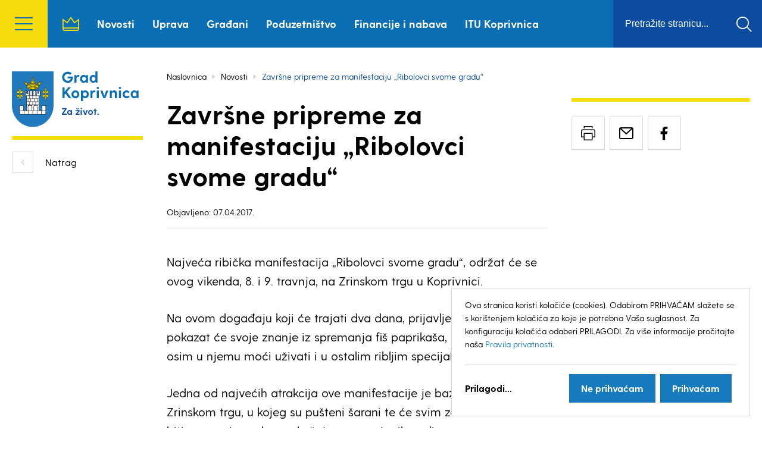

--- FILE ---
content_type: text/html; charset=UTF-8
request_url: https://koprivnica.hr/novosti/zavrsne-pripreme-za-manifestaciju-ribolovci-svome-gradu/
body_size: 12826
content:
<!DOCTYPE html>
<!--[if lt IE 7]> <html class="no-js lt-ie9 lt-ie8 lt-ie7"> <![endif]-->
<!--[if IE 7]>    <html class="no-js lt-ie9 lt-ie8"> <![endif]-->
<!--[if IE 8]>    <html class="no-js lt-ie9"> <![endif]-->
<!--[if gt IE 8]><!--> <html class="no-js" lang="hr"> <!--<![endif]-->
<head>
    <meta charset="utf-8">
    <meta http-equiv="X-UA-Compatible" content="IE=edge,chrome=1">
    <meta name="viewport" content="width=device-width, initial-scale=1.0, maximum-scale=1.0, minimum-scale=1.0, user-scalable=no">
  
    <meta name='robots' content='index, follow, max-image-preview:large, max-snippet:-1, max-video-preview:-1' />
	<style>img:is([sizes="auto" i], [sizes^="auto," i]) { contain-intrinsic-size: 3000px 1500px }</style>
	
	<!-- This site is optimized with the Yoast SEO plugin v26.8 - https://yoast.com/product/yoast-seo-wordpress/ -->
	<title>Završne pripreme za manifestaciju „Ribolovci svome gradu“ - Grad Koprivnica</title>
	<link rel="canonical" href="https://koprivnica.hr/novosti/zavrsne-pripreme-za-manifestaciju-ribolovci-svome-gradu/" />
	<meta property="og:locale" content="hr_HR" />
	<meta property="og:type" content="article" />
	<meta property="og:title" content="Završne pripreme za manifestaciju „Ribolovci svome gradu“ - Grad Koprivnica" />
	<meta property="og:description" content="Najveća ribička manifestacija „Ribolovci svome gradu“, održat će se ovog vikenda, 8. i 9. travnja, na Zrinskom trgu u Koprivnici. Na ovom događaju koji će trajati dva dana, prijavljene  ekipe pokazat će svoje znanje iz spremanja fiš paprikaša, a posjetitelji će osim u njemu moći uživati i u ostalim ribljim specijalitetima. Jedna od najvećih atrakcija [&hellip;]" />
	<meta property="og:url" content="https://koprivnica.hr/novosti/zavrsne-pripreme-za-manifestaciju-ribolovci-svome-gradu/" />
	<meta property="og:site_name" content="Grad Koprivnica" />
	<meta property="article:published_time" content="2017-04-06T22:00:00+00:00" />
	<meta property="og:image" content="https://koprivnica.hr/wp-content/uploads/2019/11/IMG_0490.jpg" />
	<meta property="og:image:width" content="1024" />
	<meta property="og:image:height" content="575" />
	<meta property="og:image:type" content="image/jpeg" />
	<meta name="author" content="2che.com.hr" />
	<meta name="twitter:card" content="summary_large_image" />
	<meta name="twitter:label1" content="Napisao/la" />
	<meta name="twitter:data1" content="2che.com.hr" />
	<meta name="twitter:label2" content="Procijenjeno vrijeme čitanja" />
	<meta name="twitter:data2" content="1 minuta" />
	<script type="application/ld+json" class="yoast-schema-graph">{"@context":"https://schema.org","@graph":[{"@type":"Article","@id":"https://koprivnica.hr/novosti/zavrsne-pripreme-za-manifestaciju-ribolovci-svome-gradu/#article","isPartOf":{"@id":"https://koprivnica.hr/novosti/zavrsne-pripreme-za-manifestaciju-ribolovci-svome-gradu/"},"author":{"name":"2che.com.hr","@id":"https://koprivnica.hr/#/schema/person/57a67de3ec88505098f735db411ad1b1"},"headline":"Završne pripreme za manifestaciju „Ribolovci svome gradu“","datePublished":"2017-04-06T22:00:00+00:00","mainEntityOfPage":{"@id":"https://koprivnica.hr/novosti/zavrsne-pripreme-za-manifestaciju-ribolovci-svome-gradu/"},"wordCount":245,"image":{"@id":"https://koprivnica.hr/novosti/zavrsne-pripreme-za-manifestaciju-ribolovci-svome-gradu/#primaryimage"},"thumbnailUrl":"https://koprivnica.hr/wp-content/uploads/2019/11/IMG_0490.jpg","articleSection":["Novosti"],"inLanguage":"hr"},{"@type":"WebPage","@id":"https://koprivnica.hr/novosti/zavrsne-pripreme-za-manifestaciju-ribolovci-svome-gradu/","url":"https://koprivnica.hr/novosti/zavrsne-pripreme-za-manifestaciju-ribolovci-svome-gradu/","name":"Završne pripreme za manifestaciju „Ribolovci svome gradu“ - Grad Koprivnica","isPartOf":{"@id":"https://koprivnica.hr/#website"},"primaryImageOfPage":{"@id":"https://koprivnica.hr/novosti/zavrsne-pripreme-za-manifestaciju-ribolovci-svome-gradu/#primaryimage"},"image":{"@id":"https://koprivnica.hr/novosti/zavrsne-pripreme-za-manifestaciju-ribolovci-svome-gradu/#primaryimage"},"thumbnailUrl":"https://koprivnica.hr/wp-content/uploads/2019/11/IMG_0490.jpg","datePublished":"2017-04-06T22:00:00+00:00","author":{"@id":"https://koprivnica.hr/#/schema/person/57a67de3ec88505098f735db411ad1b1"},"breadcrumb":{"@id":"https://koprivnica.hr/novosti/zavrsne-pripreme-za-manifestaciju-ribolovci-svome-gradu/#breadcrumb"},"inLanguage":"hr","potentialAction":[{"@type":"ReadAction","target":["https://koprivnica.hr/novosti/zavrsne-pripreme-za-manifestaciju-ribolovci-svome-gradu/"]}]},{"@type":"ImageObject","inLanguage":"hr","@id":"https://koprivnica.hr/novosti/zavrsne-pripreme-za-manifestaciju-ribolovci-svome-gradu/#primaryimage","url":"https://koprivnica.hr/wp-content/uploads/2019/11/IMG_0490.jpg","contentUrl":"https://koprivnica.hr/wp-content/uploads/2019/11/IMG_0490.jpg","width":1024,"height":575},{"@type":"BreadcrumbList","@id":"https://koprivnica.hr/novosti/zavrsne-pripreme-za-manifestaciju-ribolovci-svome-gradu/#breadcrumb","itemListElement":[{"@type":"ListItem","position":1,"name":"Početna stranica","item":"https://koprivnica.hr/"},{"@type":"ListItem","position":2,"name":"Novosti","item":"https://koprivnica.hr/novosti/"},{"@type":"ListItem","position":3,"name":"Završne pripreme za manifestaciju „Ribolovci svome gradu“"}]},{"@type":"WebSite","@id":"https://koprivnica.hr/#website","url":"https://koprivnica.hr/","name":"Grad Koprivnica","description":"","potentialAction":[{"@type":"SearchAction","target":{"@type":"EntryPoint","urlTemplate":"https://koprivnica.hr/?s={search_term_string}"},"query-input":{"@type":"PropertyValueSpecification","valueRequired":true,"valueName":"search_term_string"}}],"inLanguage":"hr"},{"@type":"Person","@id":"https://koprivnica.hr/#/schema/person/57a67de3ec88505098f735db411ad1b1","name":"2che.com.hr"}]}</script>
	<!-- / Yoast SEO plugin. -->


<link rel='dns-prefetch' href='//fonts.googleapis.com' />
<link rel="alternate" type="application/rss+xml" title="Grad Koprivnica &raquo; Kanal" href="https://koprivnica.hr/feed/" />
<link rel="alternate" type="application/rss+xml" title="Grad Koprivnica &raquo; Kanal komentara" href="https://koprivnica.hr/comments/feed/" />
<link rel='stylesheet' id='wp-block-library-css' href='https://koprivnica.hr/wp-includes/css/dist/block-library/style.min.css?ver=5a730e0187e6f4bf9c7ac08c94561ad0' type='text/css' media='all' />
<style id='classic-theme-styles-inline-css' type='text/css'>
/*! This file is auto-generated */
.wp-block-button__link{color:#fff;background-color:#32373c;border-radius:9999px;box-shadow:none;text-decoration:none;padding:calc(.667em + 2px) calc(1.333em + 2px);font-size:1.125em}.wp-block-file__button{background:#32373c;color:#fff;text-decoration:none}
</style>
<style id='global-styles-inline-css' type='text/css'>
:root{--wp--preset--aspect-ratio--square: 1;--wp--preset--aspect-ratio--4-3: 4/3;--wp--preset--aspect-ratio--3-4: 3/4;--wp--preset--aspect-ratio--3-2: 3/2;--wp--preset--aspect-ratio--2-3: 2/3;--wp--preset--aspect-ratio--16-9: 16/9;--wp--preset--aspect-ratio--9-16: 9/16;--wp--preset--color--black: #000000;--wp--preset--color--cyan-bluish-gray: #abb8c3;--wp--preset--color--white: #ffffff;--wp--preset--color--pale-pink: #f78da7;--wp--preset--color--vivid-red: #cf2e2e;--wp--preset--color--luminous-vivid-orange: #ff6900;--wp--preset--color--luminous-vivid-amber: #fcb900;--wp--preset--color--light-green-cyan: #7bdcb5;--wp--preset--color--vivid-green-cyan: #00d084;--wp--preset--color--pale-cyan-blue: #8ed1fc;--wp--preset--color--vivid-cyan-blue: #0693e3;--wp--preset--color--vivid-purple: #9b51e0;--wp--preset--gradient--vivid-cyan-blue-to-vivid-purple: linear-gradient(135deg,rgba(6,147,227,1) 0%,rgb(155,81,224) 100%);--wp--preset--gradient--light-green-cyan-to-vivid-green-cyan: linear-gradient(135deg,rgb(122,220,180) 0%,rgb(0,208,130) 100%);--wp--preset--gradient--luminous-vivid-amber-to-luminous-vivid-orange: linear-gradient(135deg,rgba(252,185,0,1) 0%,rgba(255,105,0,1) 100%);--wp--preset--gradient--luminous-vivid-orange-to-vivid-red: linear-gradient(135deg,rgba(255,105,0,1) 0%,rgb(207,46,46) 100%);--wp--preset--gradient--very-light-gray-to-cyan-bluish-gray: linear-gradient(135deg,rgb(238,238,238) 0%,rgb(169,184,195) 100%);--wp--preset--gradient--cool-to-warm-spectrum: linear-gradient(135deg,rgb(74,234,220) 0%,rgb(151,120,209) 20%,rgb(207,42,186) 40%,rgb(238,44,130) 60%,rgb(251,105,98) 80%,rgb(254,248,76) 100%);--wp--preset--gradient--blush-light-purple: linear-gradient(135deg,rgb(255,206,236) 0%,rgb(152,150,240) 100%);--wp--preset--gradient--blush-bordeaux: linear-gradient(135deg,rgb(254,205,165) 0%,rgb(254,45,45) 50%,rgb(107,0,62) 100%);--wp--preset--gradient--luminous-dusk: linear-gradient(135deg,rgb(255,203,112) 0%,rgb(199,81,192) 50%,rgb(65,88,208) 100%);--wp--preset--gradient--pale-ocean: linear-gradient(135deg,rgb(255,245,203) 0%,rgb(182,227,212) 50%,rgb(51,167,181) 100%);--wp--preset--gradient--electric-grass: linear-gradient(135deg,rgb(202,248,128) 0%,rgb(113,206,126) 100%);--wp--preset--gradient--midnight: linear-gradient(135deg,rgb(2,3,129) 0%,rgb(40,116,252) 100%);--wp--preset--font-size--small: 13px;--wp--preset--font-size--medium: 20px;--wp--preset--font-size--large: 36px;--wp--preset--font-size--x-large: 42px;--wp--preset--spacing--20: 0.44rem;--wp--preset--spacing--30: 0.67rem;--wp--preset--spacing--40: 1rem;--wp--preset--spacing--50: 1.5rem;--wp--preset--spacing--60: 2.25rem;--wp--preset--spacing--70: 3.38rem;--wp--preset--spacing--80: 5.06rem;--wp--preset--shadow--natural: 6px 6px 9px rgba(0, 0, 0, 0.2);--wp--preset--shadow--deep: 12px 12px 50px rgba(0, 0, 0, 0.4);--wp--preset--shadow--sharp: 6px 6px 0px rgba(0, 0, 0, 0.2);--wp--preset--shadow--outlined: 6px 6px 0px -3px rgba(255, 255, 255, 1), 6px 6px rgba(0, 0, 0, 1);--wp--preset--shadow--crisp: 6px 6px 0px rgba(0, 0, 0, 1);}:where(.is-layout-flex){gap: 0.5em;}:where(.is-layout-grid){gap: 0.5em;}body .is-layout-flex{display: flex;}.is-layout-flex{flex-wrap: wrap;align-items: center;}.is-layout-flex > :is(*, div){margin: 0;}body .is-layout-grid{display: grid;}.is-layout-grid > :is(*, div){margin: 0;}:where(.wp-block-columns.is-layout-flex){gap: 2em;}:where(.wp-block-columns.is-layout-grid){gap: 2em;}:where(.wp-block-post-template.is-layout-flex){gap: 1.25em;}:where(.wp-block-post-template.is-layout-grid){gap: 1.25em;}.has-black-color{color: var(--wp--preset--color--black) !important;}.has-cyan-bluish-gray-color{color: var(--wp--preset--color--cyan-bluish-gray) !important;}.has-white-color{color: var(--wp--preset--color--white) !important;}.has-pale-pink-color{color: var(--wp--preset--color--pale-pink) !important;}.has-vivid-red-color{color: var(--wp--preset--color--vivid-red) !important;}.has-luminous-vivid-orange-color{color: var(--wp--preset--color--luminous-vivid-orange) !important;}.has-luminous-vivid-amber-color{color: var(--wp--preset--color--luminous-vivid-amber) !important;}.has-light-green-cyan-color{color: var(--wp--preset--color--light-green-cyan) !important;}.has-vivid-green-cyan-color{color: var(--wp--preset--color--vivid-green-cyan) !important;}.has-pale-cyan-blue-color{color: var(--wp--preset--color--pale-cyan-blue) !important;}.has-vivid-cyan-blue-color{color: var(--wp--preset--color--vivid-cyan-blue) !important;}.has-vivid-purple-color{color: var(--wp--preset--color--vivid-purple) !important;}.has-black-background-color{background-color: var(--wp--preset--color--black) !important;}.has-cyan-bluish-gray-background-color{background-color: var(--wp--preset--color--cyan-bluish-gray) !important;}.has-white-background-color{background-color: var(--wp--preset--color--white) !important;}.has-pale-pink-background-color{background-color: var(--wp--preset--color--pale-pink) !important;}.has-vivid-red-background-color{background-color: var(--wp--preset--color--vivid-red) !important;}.has-luminous-vivid-orange-background-color{background-color: var(--wp--preset--color--luminous-vivid-orange) !important;}.has-luminous-vivid-amber-background-color{background-color: var(--wp--preset--color--luminous-vivid-amber) !important;}.has-light-green-cyan-background-color{background-color: var(--wp--preset--color--light-green-cyan) !important;}.has-vivid-green-cyan-background-color{background-color: var(--wp--preset--color--vivid-green-cyan) !important;}.has-pale-cyan-blue-background-color{background-color: var(--wp--preset--color--pale-cyan-blue) !important;}.has-vivid-cyan-blue-background-color{background-color: var(--wp--preset--color--vivid-cyan-blue) !important;}.has-vivid-purple-background-color{background-color: var(--wp--preset--color--vivid-purple) !important;}.has-black-border-color{border-color: var(--wp--preset--color--black) !important;}.has-cyan-bluish-gray-border-color{border-color: var(--wp--preset--color--cyan-bluish-gray) !important;}.has-white-border-color{border-color: var(--wp--preset--color--white) !important;}.has-pale-pink-border-color{border-color: var(--wp--preset--color--pale-pink) !important;}.has-vivid-red-border-color{border-color: var(--wp--preset--color--vivid-red) !important;}.has-luminous-vivid-orange-border-color{border-color: var(--wp--preset--color--luminous-vivid-orange) !important;}.has-luminous-vivid-amber-border-color{border-color: var(--wp--preset--color--luminous-vivid-amber) !important;}.has-light-green-cyan-border-color{border-color: var(--wp--preset--color--light-green-cyan) !important;}.has-vivid-green-cyan-border-color{border-color: var(--wp--preset--color--vivid-green-cyan) !important;}.has-pale-cyan-blue-border-color{border-color: var(--wp--preset--color--pale-cyan-blue) !important;}.has-vivid-cyan-blue-border-color{border-color: var(--wp--preset--color--vivid-cyan-blue) !important;}.has-vivid-purple-border-color{border-color: var(--wp--preset--color--vivid-purple) !important;}.has-vivid-cyan-blue-to-vivid-purple-gradient-background{background: var(--wp--preset--gradient--vivid-cyan-blue-to-vivid-purple) !important;}.has-light-green-cyan-to-vivid-green-cyan-gradient-background{background: var(--wp--preset--gradient--light-green-cyan-to-vivid-green-cyan) !important;}.has-luminous-vivid-amber-to-luminous-vivid-orange-gradient-background{background: var(--wp--preset--gradient--luminous-vivid-amber-to-luminous-vivid-orange) !important;}.has-luminous-vivid-orange-to-vivid-red-gradient-background{background: var(--wp--preset--gradient--luminous-vivid-orange-to-vivid-red) !important;}.has-very-light-gray-to-cyan-bluish-gray-gradient-background{background: var(--wp--preset--gradient--very-light-gray-to-cyan-bluish-gray) !important;}.has-cool-to-warm-spectrum-gradient-background{background: var(--wp--preset--gradient--cool-to-warm-spectrum) !important;}.has-blush-light-purple-gradient-background{background: var(--wp--preset--gradient--blush-light-purple) !important;}.has-blush-bordeaux-gradient-background{background: var(--wp--preset--gradient--blush-bordeaux) !important;}.has-luminous-dusk-gradient-background{background: var(--wp--preset--gradient--luminous-dusk) !important;}.has-pale-ocean-gradient-background{background: var(--wp--preset--gradient--pale-ocean) !important;}.has-electric-grass-gradient-background{background: var(--wp--preset--gradient--electric-grass) !important;}.has-midnight-gradient-background{background: var(--wp--preset--gradient--midnight) !important;}.has-small-font-size{font-size: var(--wp--preset--font-size--small) !important;}.has-medium-font-size{font-size: var(--wp--preset--font-size--medium) !important;}.has-large-font-size{font-size: var(--wp--preset--font-size--large) !important;}.has-x-large-font-size{font-size: var(--wp--preset--font-size--x-large) !important;}
:where(.wp-block-post-template.is-layout-flex){gap: 1.25em;}:where(.wp-block-post-template.is-layout-grid){gap: 1.25em;}
:where(.wp-block-columns.is-layout-flex){gap: 2em;}:where(.wp-block-columns.is-layout-grid){gap: 2em;}
:root :where(.wp-block-pullquote){font-size: 1.5em;line-height: 1.6;}
</style>
<link rel='stylesheet' id='Grid-css' href='https://koprivnica.hr/wp-content/themes/grad-koprivnica/css/grid.min.css?ver=1696586076' type='text/css' media='all' />
<link rel='stylesheet' id='Base-css' href='https://koprivnica.hr/wp-content/themes/grad-koprivnica/css/styles.min.css?ver=1737449867' type='text/css' media='all' />
<link rel='stylesheet' id='Fonts-css' href='https://fonts.googleapis.com/css?family=Roboto:400,700|Titillium+Web:400,700&#038;subset=latin-ext' type='text/css' media='all' />
<script type="text/javascript" src="https://koprivnica.hr/wp-content/themes/grad-koprivnica/js/libs/modernizr-3.6.0.min.js?ver=3.6.0" id="Modernizr-js"></script>
<script type="text/javascript" src="https://koprivnica.hr/wp-content/themes/grad-koprivnica/js/libs/jquery-3.3.1.min.js?ver=3.3.1" id="Jquery-js"></script>
<script type="text/javascript" src="https://koprivnica.hr/wp-content/themes/grad-koprivnica/js/config.js?ver=1769374876" id="klaroConfig-js"></script>
<script type="text/javascript" src="https://koprivnica.hr/wp-content/themes/grad-koprivnica/js/libs/klaro-no-translations-no-css.js?ver=0.7.18" id="klaro-js"></script>
<link rel="https://api.w.org/" href="https://koprivnica.hr/wp-json/" /><link rel="alternate" title="JSON" type="application/json" href="https://koprivnica.hr/wp-json/wp/v2/posts/25960" /><link rel="alternate" title="oEmbed (JSON)" type="application/json+oembed" href="https://koprivnica.hr/wp-json/oembed/1.0/embed?url=https%3A%2F%2Fkoprivnica.hr%2Fnovosti%2Fzavrsne-pripreme-za-manifestaciju-ribolovci-svome-gradu%2F" />
<link rel="alternate" title="oEmbed (XML)" type="text/xml+oembed" href="https://koprivnica.hr/wp-json/oembed/1.0/embed?url=https%3A%2F%2Fkoprivnica.hr%2Fnovosti%2Fzavrsne-pripreme-za-manifestaciju-ribolovci-svome-gradu%2F&#038;format=xml" />
<script type="text/javascript">
(function(url){
	if(/(?:Chrome\/26\.0\.1410\.63 Safari\/537\.31|WordfenceTestMonBot)/.test(navigator.userAgent)){ return; }
	var addEvent = function(evt, handler) {
		if (window.addEventListener) {
			document.addEventListener(evt, handler, false);
		} else if (window.attachEvent) {
			document.attachEvent('on' + evt, handler);
		}
	};
	var removeEvent = function(evt, handler) {
		if (window.removeEventListener) {
			document.removeEventListener(evt, handler, false);
		} else if (window.detachEvent) {
			document.detachEvent('on' + evt, handler);
		}
	};
	var evts = 'contextmenu dblclick drag dragend dragenter dragleave dragover dragstart drop keydown keypress keyup mousedown mousemove mouseout mouseover mouseup mousewheel scroll'.split(' ');
	var logHuman = function() {
		if (window.wfLogHumanRan) { return; }
		window.wfLogHumanRan = true;
		var wfscr = document.createElement('script');
		wfscr.type = 'text/javascript';
		wfscr.async = true;
		wfscr.src = url + '&r=' + Math.random();
		(document.getElementsByTagName('head')[0]||document.getElementsByTagName('body')[0]).appendChild(wfscr);
		for (var i = 0; i < evts.length; i++) {
			removeEvent(evts[i], logHuman);
		}
	};
	for (var i = 0; i < evts.length; i++) {
		addEvent(evts[i], logHuman);
	}
})('//koprivnica.hr/?wordfence_lh=1&hid=0192DC3CE96B83A0B59A5043BD9EF83B');
</script><link rel="icon" href="https://koprivnica.hr/wp-content/uploads/2019/11/cropped-favicon_512-150x150.jpg" sizes="32x32" />
<link rel="icon" href="https://koprivnica.hr/wp-content/uploads/2019/11/cropped-favicon_512-300x300.jpg" sizes="192x192" />
<link rel="apple-touch-icon" href="https://koprivnica.hr/wp-content/uploads/2019/11/cropped-favicon_512-300x300.jpg" />
<meta name="msapplication-TileImage" content="https://koprivnica.hr/wp-content/uploads/2019/11/cropped-favicon_512-300x300.jpg" />

    <script data-type="application/javascript" type="text/plain" data-name="google-analytics">
    (function(i,s,o,g,r,a,m){i['GoogleAnalyticsObject']=r;i[r]=i[r]||function(){
    	(i[r].q=i[r].q||[]).push(arguments)},i[r].l=1*new Date();a=s.createElement(o),
    	m=s.getElementsByTagName(o)[0];a.async=1;a.src=g;m.parentNode.insertBefore(a,m)
    })(window,document,'script','https://www.google-analytics.com/analytics.js','ga');
      ga('create', 'UA-386903-30', 'auto');
      ga('send', 'pageview');
    </script>
</head>

<body class="wp-singular post-template-default single single-post postid-25960 single-format-standard wp-theme-grad-koprivnica">
    <header class="header">
	<div class="header__inner">
		<button class="header__hamburger"><span>menu</span></button>

		<div class="side_menu">
			<div class="level1"><ul class="menu"><li class="menu__item"><a class="menu__link no-submenu" href="https://koprivnica.hr/">Naslovnica</a></li><li class="menu__item"><a class="menu__link" data-submenu="134" href="#">Koprivnica</a></li><li class="menu__item"><a class="menu__link" data-submenu="169" href="https://koprivnica.hr/uprava/">Uprava</a></li><li class="menu__item"><a class="menu__link" data-submenu="203" href="https://koprivnica.hr/gradani/">Građani</a></li><li class="menu__item"><a class="menu__link" data-submenu="204" href="https://koprivnica.hr/financije-i-nabava/">Financije i nabava</a></li><li class="menu__item"><a class="menu__link" data-submenu="581" href="https://koprivnica.hr/turizam/">Turizam</a></li><li class="menu__item"><a class="menu__link" data-submenu="593" href="https://koprivnica.hr/zastita-i-spasavanje/">Zaštita i spašavanje</a></li><li class="menu__item"><a class="menu__link no-submenu" href="https://koprivnica.hr/novosti/">Novosti</a></li><li class="menu__item"><a class="menu__link no-submenu" href="/javni-pozivi-i-natjecaji/">Javni pozivi i natječaji</a></li><li class="menu__item"><a class="menu__link" data-submenu="597" href="https://koprivnica.hr/informacije-i-vidljivost/">Informacije i vidljivost</a></li><li class="menu__item"><a class="menu__link" data-submenu="787" href="https://koprivnica.hr/poduzetnistvo/">Poduzetništvo</a></li><li class="menu__item"><a class="menu__link" data-submenu="798" href="https://koprivnica.hr/projekti-i-europski-poslovi/">Projekti i europski poslovi</a></li><li class="menu__item"><a class="menu__link" data-submenu="92704" href="https://koprivnica.hr/civilna-zastita/">Civilna zaštita</a></li><li class="menu__item"><a class="menu__link no-submenu" href="https://koprivnica.hr/itu/itu-koprivnica/">ITU Koprivnica</a></li><li class="menu__item"><a class="menu__link no-submenu" href="/dogadanja/">Kalendar događanja</a></li><li class="menu__item"><a class="menu__link" data-submenu="954" href="https://koprivnica.hr/vazni-dokumenti/">Važni dokumenti</a></li><li class="menu__item"><a class="menu__link no-submenu" href="https://koprivnica.hr/jedinstveni-digitalni-pristupnik/">Jedinstveni digitalni pristupnik</a></li><li class="menu__item"><a class="menu__link no-submenu" href="https://koprivnica.hr/kontakt/">Kontakt</a></li></ul></div><div class="level2" id="submenu_134">
                    <div class="top">
                        <a href="#" class="back" data-id="0">Natrag</a>
                        <h3 class="heading">Koprivnica</h3>
                    </div>
                <ul class="menu"><li class="menu__item"><a class="menu__link no-submenu" href="https://koprivnica.hr/koprivnica/statut-grada-koprivnice/">Statut Grada Koprivnice</a></li><li class="menu__item"><a class="menu__link no-submenu" href="https://koprivnica.hr/koprivnica/povijest-grada/">Povijest Grada</a></li><li class="menu__item"><a class="menu__link no-submenu" href="https://koprivnica.hr/koprivnica/grb-i-zastava/">Grb i zastava</a></li><li class="menu__item"><a class="menu__link no-submenu" href="https://koprivnica.hr/koprivnica/javna-priznanja-i-nagrade/">Javna priznanja i nagrade</a></li><li class="menu__item"><a class="menu__link no-submenu" href="https://koprivnica.hr/koprivnica/dan-grada-koprivnice/">Dan Grada Koprivnice</a></li><li class="menu__item"><a class="menu__link no-submenu" href="https://koprivnica.hr/koprivnica/gradovi-prijatelji/">Gradovi prijatelji</a></li><li class="menu__item"><a class="menu__link no-submenu" href="https://koprivnica.hr/koprivnica/grad-prijatelj-djece/">Grad – prijatelj djece</a></li><li class="menu__item"><a class="menu__link no-submenu" href="https://koprivnica.hr/koprivnica/koprivnicki-godisnjak/">Koprivnički godišnjak</a></li><li class="menu__item"><a class="menu__link no-submenu" href="https://koprivnica.hr/koprivnica/web-kamera/">Web kamera</a></li></ul></div><div class="level2" id="submenu_169">
                    <div class="top">
                        <a href="#" class="back" data-id="0">Natrag</a>
                        <h3 class="heading">Uprava</h3>
                    </div>
                <ul class="menu"><li class="menu__item"><a class="menu__link" data-submenu="219" href="https://koprivnica.hr/uprava/gradonacelnik/gradonacelnik/">Gradonačelnik</a></li><li class="menu__item"><a class="menu__link" data-submenu="106417" href="https://koprivnica.hr/uprava/gradsko-vijece/sastav-gradskog-vijeca-mandat-2025-2029/">Gradsko vijeće</a></li><li class="menu__item"><a class="menu__link" data-submenu="521" href="https://koprivnica.hr/uprava/gradska-uprava/sluzba-ureda-gradonacelnika/">Gradska uprava</a></li><li class="menu__item"><a class="menu__link" data-submenu="527" href="https://koprivnica.hr/uprava/mjesna-samouprava/mjesna-samouprava/">Mjesna samouprava</a></li></ul></div><div class="level2" id="submenu_219">
                    <div class="top">
                        <a href="#" class="back" data-id="169">Natrag</a>
                        <h3 class="heading">Gradonačelnik</h3>
                    </div>
                <ul class="menu"><li class="menu__item"><a class="menu__link no-submenu" href="https://koprivnica.hr/uprava/gradonacelnik/gradonacelnik/">Gradonačelnik</a></li><li class="menu__item"><a class="menu__link no-submenu" href="https://koprivnica.hr/uprava/gradonacelnik/zamjenice-gradonacelnika/">Zamjenica gradonačelnika</a></li><li class="menu__item"><a class="menu__link no-submenu" href="https://koprivnica.hr/uprava/gradonacelnik/radna-tijela-gradonacelnika/">Radna tijela gradonačelnika</a></li><li class="menu__item"><a class="menu__link no-submenu" href="https://koprivnica.hr/uprava/gradonacelnik/sjednice-radnih-tijela/">Sjednice radnih tijela</a></li><li class="menu__item"><a class="menu__link no-submenu" href="https://koprivnica.hr/uprava/gradonacelnik/akti-gradonacelnika/">Akti gradonačelnika</a></li></ul></div><div class="level2" id="submenu_106417">
                    <div class="top">
                        <a href="#" class="back" data-id="169">Natrag</a>
                        <h3 class="heading">Gradsko vijeće</h3>
                    </div>
                <ul class="menu"><li class="menu__item"><a class="menu__link no-submenu" href="https://koprivnica.hr/uprava/gradsko-vijece/sastav-gradskog-vijeca-mandat-2025-2029/">Sastav Gradskog vijeća: Mandat 2025. – 2029.</a></li><li class="menu__item"><a class="menu__link no-submenu" href="https://koprivnica.hr/uprava/gradsko-vijece/djelokrug-rada/">Djelokrug rada</a></li><li class="menu__item"><a class="menu__link no-submenu" href="https://koprivnica.hr/uprava/gradsko-vijece/poslovnik-gradskog-vijeca/">Poslovnik Gradskog vijeća</a></li><li class="menu__item"><a class="menu__link no-submenu" href="https://koprivnica.hr/uprava/gradsko-vijece/sjednice-gradskog-vijeca/">Sjednice Gradskog vijeća</a></li><li class="menu__item"><a class="menu__link no-submenu" href="https://koprivnica.hr/uprava/gradsko-vijece/radna-tijela-gradskog-vijeca-mandat-2025-2029-2/">Radna tijela Gradskog vijeća – Mandat 2025. – 2029.</a></li><li class="menu__item"><a class="menu__link no-submenu" href="https://koprivnica.hr/uprava/gradsko-vijece/sjednice-radnih-tijela/">Sjednice radnih tijela</a></li><li class="menu__item"><a class="menu__link no-submenu" href="https://koprivnica.hr/uprava/gradsko-vijece/djecje-gradsko-vijece/">Dječje Gradsko vijeće</a></li><li class="menu__item"><a class="menu__link no-submenu" href="https://koprivnica.hr/uprava/gradsko-vijece/savjet-mladih-grada-koprivnice/">Savjet mladih Grada Koprivnice</a></li><li class="menu__item"><a class="menu__link no-submenu" href="https://koprivnica.hr/uprava/gradsko-vijece/glasnik-grada-koprivnice/">Glasnik Grada Koprivnice</a></li><li class="menu__item"><a class="menu__link no-submenu" href="https://koprivnica.hr/uprava/gradsko-vijece/arhiva/">Arhiva</a></li></ul></div><div class="level2" id="submenu_521">
                    <div class="top">
                        <a href="#" class="back" data-id="169">Natrag</a>
                        <h3 class="heading">Gradska uprava</h3>
                    </div>
                <ul class="menu"><li class="menu__item"><a class="menu__link no-submenu" href="https://koprivnica.hr/uprava/gradska-uprava/sluzba-ureda-gradonacelnika/">Služba ureda gradonačelnika</a></li><li class="menu__item"><a class="menu__link no-submenu" href="https://koprivnica.hr/uprava/gradska-uprava/upravni-odjel-za-poslove-gradskog-vijeca-i-opce-poslove/">Upravni odjel za poslove Gradskog vijeća i pravne poslove</a></li><li class="menu__item"><a class="menu__link no-submenu" href="https://koprivnica.hr/uprava/gradska-uprava/upravni-odjel-za-financije-gospodarstvo-i-europske-poslove/">Upravni odjel za financije, gospodarstvo i europske poslove</a></li><li class="menu__item"><a class="menu__link no-submenu" href="https://koprivnica.hr/uprava/gradska-uprava/upravni-odjel-za-drustvene-djelatnosti/">Upravni odjel za društvene djelatnosti</a></li><li class="menu__item"><a class="menu__link no-submenu" href="https://koprivnica.hr/uprava/gradska-uprava/upravni-odjel-za-prostorno-uredenje/">Upravni odjel za prostorno uređenje i zaštitu okoliša</a></li><li class="menu__item"><a class="menu__link no-submenu" href="https://koprivnica.hr/uprava/gradska-uprava/upravni-odjel-za-izgradnju-grada-upravljanje-nekretninama-i-komunalno-gospodarstvo/">Upravni odjel za izgradnju grada i komunalno gospodarstvo</a></li><li class="menu__item"><a class="menu__link no-submenu" href="https://koprivnica.hr/uprava/gradska-uprava/jedinica-za-unutarnju-reviziju/">Služba za unutarnju reviziju</a></li><li class="menu__item"><a class="menu__link no-submenu" href="https://koprivnica.hr/uprava/gradska-uprava/osoba-zaduzena-za-nepravilnosti/">Osoba zadužena za nepravilnosti</a></li><li class="menu__item"><a class="menu__link no-submenu" href="https://koprivnica.hr/uprava/gradska-uprava/povjerenik-za-etiku/">Povjerenik za etiku</a></li></ul></div><div class="level2" id="submenu_527">
                    <div class="top">
                        <a href="#" class="back" data-id="169">Natrag</a>
                        <h3 class="heading">Mjesna samouprava</h3>
                    </div>
                <ul class="menu"><li class="menu__item"><a class="menu__link no-submenu" href="https://koprivnica.hr/uprava/mjesna-samouprava/mjesna-samouprava/">Mjesna samouprava</a></li><li class="menu__item"><a class="menu__link no-submenu" href="https://koprivnica.hr/uprava/mjesna-samouprava/clanovi-vijeca-mjesnih-odbora/">Članovi vijeća mjesnih odbora</a></li></ul></div><div class="level2" id="submenu_203">
                    <div class="top">
                        <a href="#" class="back" data-id="0">Natrag</a>
                        <h3 class="heading">Građani</h3>
                    </div>
                <ul class="menu"><li class="menu__item"><a class="menu__link" data-submenu="236" href="https://koprivnica.hr/gradani/socijalna-skrb/socijalni-program/">Socijalna skrb</a></li><li class="menu__item"><a class="menu__link" data-submenu="94515" href="https://koprivnica.hr/gradani/demografske-mjere/">Demografske mjere</a></li><li class="menu__item"><a class="menu__link" data-submenu="252" href="https://koprivnica.hr/gradani/odgoj-i-obrazovanje/djecji-vrtici/">Odgoj i obrazovanje</a></li><li class="menu__item"><a class="menu__link" data-submenu="256" href="https://koprivnica.hr/gradani/kultura/knjiznica-i-citaonica-fran-galovic-koprivnica/">Kultura</a></li><li class="menu__item"><a class="menu__link" data-submenu="46826" href="https://koprivnica.hr/gradani/kvaliteta-zivota/">Kvaliteta života</a></li><li class="menu__item"><a class="menu__link" data-submenu="273" href="https://koprivnica.hr/gradani/sport/zajednica-sportskih-udruga-grada-koprivnice/">Sport</a></li><li class="menu__item"><a class="menu__link" data-submenu="278" href="https://koprivnica.hr/gradani/komunalno-gospodarstvo/komunalno-redarstvo/">Komunalno gospodarstvo</a></li><li class="menu__item"><a class="menu__link" data-submenu="284" href="https://koprivnica.hr/gradani/prostorno-uredenje/prostorni-planovi/">Prostorno uređenje</a></li><li class="menu__item"><a class="menu__link" data-submenu="43981" href="https://koprivnica.hr/gradani/izgradnja-grada/">Izgradnja grada</a></li><li class="menu__item"><a class="menu__link" data-submenu="297" href="https://koprivnica.hr/gradani/udruge/o-udrugama/">Udruge</a></li><li class="menu__item"><a class="menu__link" data-submenu="300" href="https://koprivnica.hr/gradani/nacionalne-manjine/nacionalne-manjine/">Nacionalne manjine</a></li><li class="menu__item"><a class="menu__link no-submenu" href="https://koprivnica.hr/gradani/osobe-s-invaliditetom-djeca-s-teskocama-u-razvoju/">Osobe s invaliditetom/djeca s teškoćama u razvoju</a></li></ul></div><div class="level2" id="submenu_236">
                    <div class="top">
                        <a href="#" class="back" data-id="203">Natrag</a>
                        <h3 class="heading">Socijalna skrb</h3>
                    </div>
                <ul class="menu"><li class="menu__item"><a class="menu__link no-submenu" href="https://koprivnica.hr/gradani/socijalna-skrb/socijalni-program/">Socijalni program</a></li><li class="menu__item"><a class="menu__link no-submenu" href="https://koprivnica.hr/gradani/socijalna-skrb/gradsko-drustvo-crvenog-kriza-koprivnica/">Gradsko društvo Crvenog križa Koprivnica</a></li><li class="menu__item"><a class="menu__link no-submenu" href="https://koprivnica.hr/gradani/socijalna-skrb/obrasci-i-zahtjevi/">Obrasci i zahtjevi</a></li></ul></div><div class="level2" id="submenu_94515">
                    <div class="top">
                        <a href="#" class="back" data-id="203">Natrag</a>
                        <h3 class="heading">Demografske mjere</h3>
                    </div>
                <ul class="menu"><li class="menu__item"><a class="menu__link no-submenu" href="https://koprivnica.hr/gradani/demografske-mjere/pomoc-za-opremu-djeteta/">Pomoć Grada Koprivnice za opremu djeteta</a></li><li class="menu__item"><a class="menu__link no-submenu" href="https://koprivnica.hr/gradani/demografske-mjere/sufinanciranje-troskova-postupka-medicinski-pomognute-oplodnje/">Sufinanciranje troškova postupka medicinski pomognute oplodnje</a></li></ul></div><div class="level2" id="submenu_252">
                    <div class="top">
                        <a href="#" class="back" data-id="203">Natrag</a>
                        <h3 class="heading">Odgoj i obrazovanje</h3>
                    </div>
                <ul class="menu"><li class="menu__item"><a class="menu__link no-submenu" href="https://koprivnica.hr/gradani/odgoj-i-obrazovanje/djecji-vrtici/">Dječji vrtići</a></li><li class="menu__item"><a class="menu__link no-submenu" href="https://koprivnica.hr/gradani/odgoj-i-obrazovanje/obrti-za-cuvanje-djece/">Obrti za čuvanje djece</a></li><li class="menu__item"><a class="menu__link no-submenu" href="https://koprivnica.hr/gradani/odgoj-i-obrazovanje/osnovne-skole/">Osnovne škole</a></li><li class="menu__item"><a class="menu__link no-submenu" href="https://koprivnica.hr/gradani/odgoj-i-obrazovanje/srednje-skole/">Srednje škole</a></li><li class="menu__item"><a class="menu__link no-submenu" href="https://koprivnica.hr/gradani/odgoj-i-obrazovanje/pucko-otvoreno-uciliste/">Pučko otvoreno učilište Koprivnica</a></li><li class="menu__item"><a class="menu__link no-submenu" href="https://koprivnica.hr/gradani/odgoj-i-obrazovanje/sveuciliste-sjever/">Sveučilište Sjever</a></li><li class="menu__item"><a class="menu__link no-submenu" href="https://koprivnica.hr/gradani/odgoj-i-obrazovanje/stipendije/">Studentske stipendije Grada Koprivnice</a></li><li class="menu__item"><a class="menu__link no-submenu" href="https://koprivnica.hr/gradani/odgoj-i-obrazovanje/umjetnicka-skola-fortunat-pintaric/">Umjetnička škola Fortunat Pintarić</a></li><li class="menu__item"><a class="menu__link no-submenu" href="https://koprivnica.hr/gradani/odgoj-i-obrazovanje/centar-za-odgoj-obrazovanje-i-rehabilitaciju-podravsko-sunce/">Centar za odgoj, obrazovanje i rehabilitaciju Podravsko sunce</a></li><li class="menu__item"><a class="menu__link no-submenu" href="https://koprivnica.hr/gradani/odgoj-i-obrazovanje/programi-javnih-potreba/">Programi javnih potreba</a></li><li class="menu__item"><a class="menu__link no-submenu" href="https://koprivnica.hr/gradani/odgoj-i-obrazovanje/obrasci-i-zahtjevi/">Obrasci i zahtjevi</a></li></ul></div><div class="level2" id="submenu_256">
                    <div class="top">
                        <a href="#" class="back" data-id="203">Natrag</a>
                        <h3 class="heading">Kultura</h3>
                    </div>
                <ul class="menu"><li class="menu__item"><a class="menu__link no-submenu" href="https://koprivnica.hr/gradani/kultura/knjiznica-i-citaonica-fran-galovic-koprivnica/">Knjižnica i čitaonica „Fran Galović“ Koprivnica</a></li><li class="menu__item"><a class="menu__link no-submenu" href="https://koprivnica.hr/gradani/kultura/muzej-grada-koprivnice/">Muzej grada Koprivnice</a></li><li class="menu__item"><a class="menu__link no-submenu" href="https://koprivnica.hr/gradani/kultura/ostali-muzeji-i-galerije/">Ostali muzeji i galerije</a></li><li class="menu__item"><a class="menu__link no-submenu" href="https://koprivnica.hr/gradani/kultura/manifestacije/">Manifestacije</a></li><li class="menu__item"><a class="menu__link no-submenu" href="https://koprivnica.hr/gradani/kultura/pucko-otvoreno-uciliste-koprivnica/">Pučko otvoreno učilište Koprivnica</a></li><li class="menu__item"><a class="menu__link no-submenu" href="https://koprivnica.hr/gradani/kultura/kino-velebit/">Kino Velebit</a></li><li class="menu__item"><a class="menu__link no-submenu" href="https://koprivnica.hr/gradani/kultura/dvorana-domoljub/">Dvorana Domoljub</a></li><li class="menu__item"><a class="menu__link no-submenu" href="https://koprivnica.hr/gradani/kultura/kulturna-bastina/">Kulturna baština</a></li><li class="menu__item"><a class="menu__link no-submenu" href="https://koprivnica.hr/gradani/kultura/kreativni-gradovi-hrvatske/">Kreativni gradovi Hrvatske</a></li><li class="menu__item"><a class="menu__link no-submenu" href="https://koprivnica.hr/gradani/kultura/zajednica-tehnicke-kulture-grada-koprivnice/">Zajednica tehničke kulture grada Koprivnice</a></li><li class="menu__item"><a class="menu__link no-submenu" href="https://koprivnica.hr/gradani/kultura/umjetnicka-organizacija-ludens-teatar/">Umjetnička organizacija Ludens teatar</a></li><li class="menu__item"><a class="menu__link no-submenu" href="https://koprivnica.hr/gradani/kultura/program-javnih-potreba-u-kulturi-grada-koprivnice/">Program javnih potreba u kulturi i turizmu Grada Koprivnice</a></li><li class="menu__item"><a class="menu__link no-submenu" href="https://koprivnica.hr/gradani/kultura/obrasci-i-zahtjevi/">Obrasci i zahtjevi</a></li></ul></div><div class="level2" id="submenu_46826">
                    <div class="top">
                        <a href="#" class="back" data-id="203">Natrag</a>
                        <h3 class="heading">Kvaliteta života</h3>
                    </div>
                <ul class="menu"><li class="menu__item"><a class="menu__link no-submenu" href="https://koprivnica.hr/gradani/kvaliteta-zivota/grad-koprivnica-prijatelj-djece/">Grad Koprivnica prijatelj djece</a></li><li class="menu__item"><a class="menu__link no-submenu" href="https://koprivnica.hr/gradani/kvaliteta-zivota/jednokratne-financijske-i-nefinancijske-donacije-fizickim-osobama/">Jednokratne financijske i nefinancijske donacije fizičkim osobama</a></li><li class="menu__item"><a class="menu__link no-submenu" href="https://koprivnica.hr/gradani/kvaliteta-zivota/prigodno-darivanje-djece-i-umirovljenika/">Darivanje djece i umirovljenika</a></li><li class="menu__item"><a class="menu__link no-submenu" href="https://koprivnica.hr/gradani/kvaliteta-zivota/prijevoz-zeljeznicom-studenata/">Prijevoz željeznicom studenata</a></li></ul></div><div class="level2" id="submenu_273">
                    <div class="top">
                        <a href="#" class="back" data-id="203">Natrag</a>
                        <h3 class="heading">Sport</h3>
                    </div>
                <ul class="menu"><li class="menu__item"><a class="menu__link no-submenu" href="https://koprivnica.hr/gradani/sport/zajednica-sportskih-udruga-grada-koprivnice/">Zajednica športskih udruga Grada Koprivnice</a></li><li class="menu__item"><a class="menu__link no-submenu" href="https://koprivnica.hr/gradani/sport/sportski-objekti/">Sportski objekti</a></li><li class="menu__item"><a class="menu__link no-submenu" href="https://koprivnica.hr/gradani/sport/sportski-klubovi/">Sportski klubovi</a></li><li class="menu__item"><a class="menu__link no-submenu" href="https://koprivnica.hr/gradani/sport/program-javnih-potreba-u-sportu-grada-koprivnice/">Program javnih potreba u sportu Grada Koprivnice</a></li></ul></div><div class="level2" id="submenu_278">
                    <div class="top">
                        <a href="#" class="back" data-id="203">Natrag</a>
                        <h3 class="heading">Komunalno gospodarstvo</h3>
                    </div>
                <ul class="menu"><li class="menu__item"><a class="menu__link no-submenu" href="https://koprivnica.hr/gradani/komunalno-gospodarstvo/komunalno-redarstvo/">Komunalno redarstvo</a></li><li class="menu__item"><a class="menu__link no-submenu" href="https://koprivnica.hr/gradani/komunalno-gospodarstvo/prijava-komunalnih-problema-gradsko-oko/">Prijava komunalnih problema – Gradsko oko</a></li></ul></div><div class="level2" id="submenu_284">
                    <div class="top">
                        <a href="#" class="back" data-id="203">Natrag</a>
                        <h3 class="heading">Prostorno uređenje</h3>
                    </div>
                <ul class="menu"><li class="menu__item"><a class="menu__link no-submenu" href="https://koprivnica.hr/gradani/prostorno-uredenje/prostorni-planovi/">Prostorni planovi</a></li><li class="menu__item"><a class="menu__link no-submenu" href="https://koprivnica.hr/gradani/prostorno-uredenje/dozvole-i-ostali-akti/">Dozvole i ostali akti</a></li><li class="menu__item"><a class="menu__link no-submenu" href="https://koprivnica.hr/gradani/prostorno-uredenje/legalizacija/">Legalizacija</a></li><li class="menu__item"><a class="menu__link no-submenu" href="https://koprivnica.hr/gradani/prostorno-uredenje/javnopravna-tijela/">Javnopravna tijela</a></li><li class="menu__item"><a class="menu__link no-submenu" href="https://koprivnica.hr/gradani/prostorno-uredenje/obrasci-i-zahtjevi/">Obrasci i zahtjevi</a></li></ul></div><div class="level2" id="submenu_43981">
                    <div class="top">
                        <a href="#" class="back" data-id="203">Natrag</a>
                        <h3 class="heading">Izgradnja grada</h3>
                    </div>
                <ul class="menu"><li class="menu__item"><a class="menu__link no-submenu" href="https://koprivnica.hr/gradani/izgradnja-grada/obrasci-i-zahtjevi/">Obrasci i zahtjevi</a></li></ul></div><div class="level2" id="submenu_297">
                    <div class="top">
                        <a href="#" class="back" data-id="203">Natrag</a>
                        <h3 class="heading">Udruge</h3>
                    </div>
                <ul class="menu"><li class="menu__item"><a class="menu__link no-submenu" href="https://koprivnica.hr/gradani/udruge/o-udrugama/">O udrugama</a></li><li class="menu__item"><a class="menu__link no-submenu" href="https://koprivnica.hr/gradani/udruge/popis-udruga/">Popis udruga</a></li><li class="menu__item"><a class="menu__link no-submenu" href="https://koprivnica.hr/gradani/udruge/program-javnih-potreba-u-podrucju-djelovanja-udruga-gradana/">Program javnih potreba u području djelovanja udruga građana</a></li><li class="menu__item"><a class="menu__link no-submenu" href="https://koprivnica.hr/gradani/udruge/obrasci-i-zahtjevi/">Obrasci i zahtjevi</a></li><li class="menu__item"><a class="menu__link no-submenu" href="https://koprivnica.hr/gradani/udruge/financiranje-programa-i-projekata-udruga-gradana/">Financiranje programa i projekata udruga građana</a></li><li class="menu__item"><a class="menu__link no-submenu" href="https://koprivnica.hr/gradani/udruge/volonterski-centar-koprivnice/">Volonterski centar Koprivnice</a></li></ul></div><div class="level2" id="submenu_300">
                    <div class="top">
                        <a href="#" class="back" data-id="203">Natrag</a>
                        <h3 class="heading">Nacionalne manjine</h3>
                    </div>
                <ul class="menu"><li class="menu__item"><a class="menu__link no-submenu" href="https://koprivnica.hr/gradani/nacionalne-manjine/nacionalne-manjine/">Nacionalne manjine</a></li><li class="menu__item"><a class="menu__link no-submenu" href="https://koprivnica.hr/gradani/nacionalne-manjine/vijece-srpske-nacionalne-manjine/">Vijeće srpske nacionalne manjine</a></li><li class="menu__item"><a class="menu__link no-submenu" href="https://koprivnica.hr/gradani/nacionalne-manjine/predstavnici-nacionalnih-manjina/">Predstavnici nacionalnih manjina</a></li></ul></div><div class="level2" id="submenu_204">
                    <div class="top">
                        <a href="#" class="back" data-id="0">Natrag</a>
                        <h3 class="heading">Financije i nabava</h3>
                    </div>
                <ul class="menu"><li class="menu__item"><a class="menu__link" data-submenu="540" href="https://koprivnica.hr/financije-i-nabava/gradski-proracun/o-proracunu/">Gradski proračun</a></li><li class="menu__item"><a class="menu__link" data-submenu="541" href="https://koprivnica.hr/financije-i-nabava/nabava-2/plan-nabave/">Nabava</a></li><li class="menu__item"><a class="menu__link" data-submenu="542" href="https://koprivnica.hr/financije-i-nabava/porez/mjesecno-izvjesce-o-obracunu-i-uplati-poreza-na-potrosnju/">Porez</a></li></ul></div><div class="level2" id="submenu_540">
                    <div class="top">
                        <a href="#" class="back" data-id="204">Natrag</a>
                        <h3 class="heading">Gradski proračun</h3>
                    </div>
                <ul class="menu"><li class="menu__item"><a class="menu__link no-submenu" href="https://koprivnica.hr/financije-i-nabava/gradski-proracun/o-proracunu/">O proračunu</a></li><li class="menu__item"><a class="menu__link no-submenu" href="https://koprivnica.hr/financije-i-nabava/gradski-proracun/proracun-u-malom/">Proračun u malom</a></li><li class="menu__item"><a class="menu__link no-submenu" href="https://koprivnica.hr/financije-i-nabava/gradski-proracun/proracunski-dokumenti/">Proračunski dokumenti</a></li><li class="menu__item"><a class="menu__link no-submenu" href="https://koprivnica.hr/financije-i-nabava/gradski-proracun/financijski-dokumenti/">Financijski dokumenti</a></li><li class="menu__item"><a class="menu__link no-submenu" href="https://koprivnica.hr/financije-i-nabava/gradski-proracun/transparentnost-proracuna/">Transparentnost proračuna</a></li></ul></div><div class="level2" id="submenu_541">
                    <div class="top">
                        <a href="#" class="back" data-id="204">Natrag</a>
                        <h3 class="heading">Nabava</h3>
                    </div>
                <ul class="menu"><li class="menu__item"><a class="menu__link no-submenu" href="https://koprivnica.hr/financije-i-nabava/nabava-2/plan-nabave/">Plan nabave</a></li><li class="menu__item"><a class="menu__link no-submenu" href="https://koprivnica.hr/financije-i-nabava/nabava-2/javna-nabava/">Jednostavna i javna nabava</a></li></ul></div><div class="level2" id="submenu_542">
                    <div class="top">
                        <a href="#" class="back" data-id="204">Natrag</a>
                        <h3 class="heading">Porez</h3>
                    </div>
                <ul class="menu"><li class="menu__item"><a class="menu__link no-submenu" href="https://koprivnica.hr/financije-i-nabava/porez/mjesecno-izvjesce-o-obracunu-i-uplati-poreza-na-potrosnju/">Mjesečno izvješće o obračunu i uplati poreza na potrošnju</a></li></ul></div><div class="level2" id="submenu_581">
                    <div class="top">
                        <a href="#" class="back" data-id="0">Natrag</a>
                        <h3 class="heading">Turizam</h3>
                    </div>
                <ul class="menu"><li class="menu__item"><a class="menu__link no-submenu" href="https://koprivnica.hr/turizam/turisticka-zajednica-grada-koprivnice/">Turistička zajednica</a></li><li class="menu__item"><a class="menu__link no-submenu" href="https://koprivnica.hr/turizam/karta-koprivnice/">Karta Koprivnice</a></li><li class="menu__item"><a class="menu__link no-submenu" href="https://koprivnica.hr/turizam/javni-prijevoz-busko/">Javni prijevoz – BusKo</a></li><li class="menu__item"><a class="menu__link no-submenu" href="https://koprivnica.hr/turizam/znamenitosti-i-spomenici/">Znamenitosti i spomenici</a></li><li class="menu__item"><a class="menu__link no-submenu" href="https://koprivnica.hr/turizam/smjestaj/">Smještaj</a></li><li class="menu__item"><a class="menu__link no-submenu" href="https://koprivnica.hr/turizam/restorani-i-barovi/">Restorani i barovi</a></li><li class="menu__item"><a class="menu__link no-submenu" href="https://koprivnica.hr/turizam/bazeni-cerine-i-kamp-odmoriste/">Bazeni “Cerine” i Kamp odmorište</a></li><li class="menu__item"><a class="menu__link no-submenu" href="https://koprivnica.hr/turizam/biciklisticki-centar-koprivnica/">Biciklistički centar Koprivnica</a></li><li class="menu__item"><a class="menu__link no-submenu" href="https://koprivnica.hr/turizam/vlakovi-i-autobusi/">Vlakovi i autobusi</a></li><li class="menu__item"><a class="menu__link no-submenu" href="https://koprivnica.hr/turizam/fotogalerija/">Fotogalerija</a></li></ul></div><div class="level2" id="submenu_593">
                    <div class="top">
                        <a href="#" class="back" data-id="0">Natrag</a>
                        <h3 class="heading">Zaštita i spašavanje</h3>
                    </div>
                <ul class="menu"><li class="menu__item"><a class="menu__link no-submenu" href="https://koprivnica.hr/zastita-i-spasavanje/javna-vatrogasna-postrojba-grada-koprivnice/">Javna vatrogasna postrojba Grada Koprivnice</a></li><li class="menu__item"><a class="menu__link no-submenu" href="https://koprivnica.hr/zastita-i-spasavanje/vatrogasna-zajednica-grada-koprivnice/">Vatrogasna zajednica Grada Koprivnice</a></li><li class="menu__item"><a class="menu__link no-submenu" href="https://koprivnica.hr/zastita-i-spasavanje/hrvatska-gorska-sluzba-spasavanja-stanica-koprivnica/">Hrvatska gorska služba spašavanja stanica Koprivnica</a></li></ul></div><div class="level2" id="submenu_597">
                    <div class="top">
                        <a href="#" class="back" data-id="0">Natrag</a>
                        <h3 class="heading">Informacije i vidljivost</h3>
                    </div>
                <ul class="menu"><li class="menu__item"><a class="menu__link no-submenu" href="https://koprivnica.hr/informacije-i-vidljivost/pravo-na-pristup-informacijama/">Pravo na pristup informacijama</a></li><li class="menu__item"><a class="menu__link no-submenu" href="https://koprivnica.hr/informacije-i-vidljivost/propisi/">Propisi</a></li><li class="menu__item"><a class="menu__link no-submenu" href="https://koprivnica.hr/informacije-i-vidljivost/sluzbenik-za-informiranje/">Službenik za informiranje</a></li><li class="menu__item"><a class="menu__link no-submenu" href="https://koprivnica.hr/informacije-i-vidljivost/zastita-osobnih-podataka/">Zaštita osobnih podataka</a></li><li class="menu__item"><a class="menu__link no-submenu" href="https://koprivnica.hr/informacije-i-vidljivost/sluzbenik-za-zastitu-osobnih-podataka/">Službenik za zaštitu osobnih podataka</a></li><li class="menu__item"><a class="menu__link no-submenu" href="https://koprivnica.hr/informacije-i-vidljivost/povjerenik-za-etiku/">Povjerenik za etiku</a></li><li class="menu__item"><a class="menu__link no-submenu" href="https://koprivnica.hr/informacije-i-vidljivost/osoba-zaduzena-za-nepravilnosti/">Osoba zadužena za nepravilnosti</a></li><li class="menu__item"><a class="menu__link no-submenu" href="https://koprivnica.hr/informacije-i-vidljivost/savjetovanja-sa-zainteresiranom-javnoscu/">Savjetovanja sa zainteresiranom javnošću</a></li><li class="menu__item"><a class="menu__link no-submenu" href="https://koprivnica.hr/informacije-i-vidljivost/izbori/">Izbori</a></li><li class="menu__item"><a class="menu__link no-submenu" href="https://koprivnica.hr/informacije-i-vidljivost/enekretnine/">eNekretnine</a></li></ul></div><div class="level2" id="submenu_787">
                    <div class="top">
                        <a href="#" class="back" data-id="0">Natrag</a>
                        <h3 class="heading">Poduzetništvo</h3>
                    </div>
                <ul class="menu"><li class="menu__item"><a class="menu__link no-submenu" href="https://koprivnica.hr/poduzetnistvo/investirajte-u-koprivnici/">Investirajte u Koprivnici</a></li><li class="menu__item"><a class="menu__link no-submenu" href="https://koprivnica.hr/poduzetnistvo/poticanje-poduzetnistva/">Poticanje poduzetništva</a></li><li class="menu__item"><a class="menu__link no-submenu" href="https://koprivnica.hr/poduzetnistvo/poduzetnicke-zone/">Poduzetničke zone</a></li><li class="menu__item"><a class="menu__link no-submenu" href="https://koprivnica.hr/poduzetnistvo/poduzetnicki-inkubator/">Poduzetnički inkubator</a></li></ul></div><div class="level2" id="submenu_798">
                    <div class="top">
                        <a href="#" class="back" data-id="0">Natrag</a>
                        <h3 class="heading">Projekti i europski poslovi</h3>
                    </div>
                <ul class="menu"><li class="menu__item"><a class="menu__link no-submenu" href="https://koprivnica.hr/projekti-i-europski-poslovi/aktualni-projekti/">Aktualni projekti</a></li><li class="menu__item"><a class="menu__link no-submenu" href="https://koprivnica.hr/projekti-i-europski-poslovi/provedeni-projekti/">Provedeni projekti</a></li><li class="menu__item"><a class="menu__link no-submenu" href="https://koprivnica.hr/projekti-i-europski-poslovi/mreza-jugoistocne-europe-za-odrzivu-mobilnost/">Mreža jugoistočne Europe za održivu mobilnost</a></li><li class="menu__item"><a class="menu__link no-submenu" href="https://koprivnica.hr/projekti-i-europski-poslovi/europska-clanstva-grada-koprivnice/">Europska članstva grada Koprivnice</a></li></ul></div><div class="level2" id="submenu_92704">
                    <div class="top">
                        <a href="#" class="back" data-id="0">Natrag</a>
                        <h3 class="heading">Civilna zaštita</h3>
                    </div>
                <ul class="menu"><li class="menu__item"><a class="menu__link no-submenu" href="https://koprivnica.hr/civilna-zastita/civilna-zastita/">Civilna zaštita</a></li><li class="menu__item"><a class="menu__link no-submenu" href="https://koprivnica.hr/civilna-zastita/vijesti/">Vijesti</a></li><li class="menu__item"><a class="menu__link no-submenu" href="https://koprivnica.hr/civilna-zastita/sklonista/">Skloništa</a></li><li class="menu__item"><a class="menu__link no-submenu" href="https://koprivnica.hr/civilna-zastita/dokumenti/">Dokumenti</a></li><li class="menu__item"><a class="menu__link no-submenu" href="https://koprivnica.hr/civilna-zastita/upute-za-gradane/">Upute za građane</a></li><li class="menu__item"><a class="menu__link no-submenu" href="https://koprivnica.hr/civilna-zastita/kontakti/">Kontakti</a></li></ul></div><div class="level2" id="submenu_954">
                    <div class="top">
                        <a href="#" class="back" data-id="0">Natrag</a>
                        <h3 class="heading">Važni dokumenti</h3>
                    </div>
                <ul class="menu"><li class="menu__item"><a class="menu__link no-submenu" href="https://koprivnica.hr/vazni-dokumenti/grad-koprivnica/">Grad Koprivnica</a></li><li class="menu__item"><a class="menu__link no-submenu" href="https://koprivnica.hr/vazni-dokumenti/uprava/">Uprava</a></li><li class="menu__item"><a class="menu__link no-submenu" href="https://koprivnica.hr/vazni-dokumenti/komunalno-gospodarstvo/">Komunalno gospodarstvo</a></li><li class="menu__item"><a class="menu__link no-submenu" href="https://koprivnica.hr/vazni-dokumenti/lokalno/">Prostorno uređenje</a></li><li class="menu__item"><a class="menu__link no-submenu" href="https://koprivnica.hr/vazni-dokumenti/gradani/">Socijalna skrb</a></li><li class="menu__item"><a class="menu__link no-submenu" href="https://koprivnica.hr/vazni-dokumenti/poslovno/">Poduzetništvo i ugostiteljstvo</a></li><li class="menu__item"><a class="menu__link no-submenu" href="https://koprivnica.hr/vazni-dokumenti/obrazovanje/">Obrazovanje</a></li><li class="menu__item"><a class="menu__link no-submenu" href="https://koprivnica.hr/vazni-dokumenti/udruge-kultura-i-sport/">Udruge, kultura i sport</a></li><li class="menu__item"><a class="menu__link no-submenu" href="https://koprivnica.hr/vazni-dokumenti/financije/">Financije</a></li><li class="menu__item"><a class="menu__link no-submenu" href="https://koprivnica.hr/vazni-dokumenti/promet-i-odrziva-mobilnost/">Promet i održiva mobilnost</a></li><li class="menu__item"><a class="menu__link no-submenu" href="https://koprivnica.hr/vazni-dokumenti/nekretnine/">Nekretnine</a></li><li class="menu__item"><a class="menu__link no-submenu" href="https://koprivnica.hr/vazni-dokumenti/poljoprivreda-i-sumarstvo/">Poljoprivreda i šumarstvo</a></li><li class="menu__item"><a class="menu__link no-submenu" href="https://koprivnica.hr/vazni-dokumenti/zastita-i-spasavanje/">Zaštita i spašavanje</a></li></ul></div>			
			<div class="bottom">
				<div class="socials">
					<a href="https://www.instagram.com/koprivnica.hr/" target="_blank" class="socials__item"><i class="icon-logo-instagram"></i></a>
					<a href="https://www.facebook.com/grad.koprivnica.1" target="_blank" class="socials__item"><i class="icon-logo-fb-simple"></i></a>
				</div>
				<div class="language">
					<a href="https://koprivnica.hr" class="language__item">HR</a>
					<a href="https://en.koprivnica.hr" class="language__item">EN</a>
				</div>
			</div>

					</div>
		
		<h1 class="page-heading"><a href="https://koprivnica.hr">Grad Koprivnica</a></h1>
		<div class="top_menu">
			<ul class="top_menu__list"><li class="top_menu__item"><a  title='Naslovnica'  href='https://koprivnica.hr/'  class='top_menu__link'>Naslovnica</a></li>
<li class="top_menu__item"><a  title='Novosti'  href='https://koprivnica.hr/novosti/'  class='top_menu__link'>Novosti</a></li>
<li class="top_menu__item"><a  title='Uprava'  href='https://koprivnica.hr/uprava/'  class='top_menu__link'>Uprava</a></li>
<li class="top_menu__item"><a  title='Građani'  href='https://koprivnica.hr/gradani/'  class='top_menu__link'>Građani</a></li>
<li class="top_menu__item"><a  title='Poduzetništvo'  href='https://koprivnica.hr/poduzetnistvo/investirajte-u-koprivnici/'  class='top_menu__link'>Poduzetništvo</a></li>
<li class="top_menu__item"><a  title='Financije i nabava'  href='https://koprivnica.hr/financije-i-nabava/'  class='top_menu__link'>Financije i nabava</a></li>
<li class="top_menu__item"><a  title='ITU Koprivnica'  href='https://koprivnica.hr/itu/'  class='top_menu__link'>ITU Koprivnica</a></li>
<li class="top_menu__item"><a  title='Kontakt'  href='https://koprivnica.hr/kontakt/'  class='top_menu__link'>Kontakt</a></li>
</ul>		</div>
		<form action="https://koprivnica.hr" class="search js_searchForm" method="get" autocomplete="off">
			<input class="search__input" name="s" type="text" placeholder="Pretražite stranicu..." autocomplete="off">
			<button type="submit" class="search__button"><i class="icon icon-zoom"></i></button>
		</form>
	</div>
</header>
<div class="section">
    <div class="container">
        <div class="section__inner">
            <div class="section__sidebar">
                <figure class="logo">
    <img src="https://koprivnica.hr/wp-content/themes/grad-koprivnica/images/grad_koprivnica_grb.svg" alt="Grb grada Koprivnice">
</figure>
                                <a href="https://koprivnica.hr/novosti/" class="back_btn mt20">Natrag</a>
            </div>

            <div class="section__content">
                <div class="breadcrumbs">
	<ul class="breadcrumbs__list"><li class="breadcrumbs__item"><a class="breadcrumbs__link" href="https://koprivnica.hr" title="Naslovnica">Naslovnica</a></li><li class="breadcrumbs__separator"><i class="icon-small-triangle-right-2"></i></li><li class="breadcrumbs__item"><a class="breadcrumbs__link" href="https://koprivnica.hr/novosti/" title="Objave">Novosti</a></li><li class="breadcrumbs__separator"> <i class="icon-small-triangle-right-2"></i> </li><li class="breadcrumbs__item breadcrumbs__item--current">Završne pripreme za manifestaciju „Ribolovci svome gradu“</li></ul></div>                
                
                <div class="section__row">
                    <div class="section__col9">
                        <div class="articles__single hide_gallery">
                            <h1 class="heading">Završne pripreme za manifestaciju „Ribolovci svome gradu“</h1>
                            <p class="post_date">Objavljeno: 07.04.2017.</p>

                            <div class="wysiwyg">
                                <p>Najveća ribička manifestacija „Ribolovci svome gradu“, održat će se ovog vikenda, 8. i 9. travnja, na Zrinskom trgu u Koprivnici.</p>
<p>Na ovom događaju koji će trajati dva dana, prijavljene  ekipe pokazat će svoje znanje iz spremanja fiš paprikaša, a posjetitelji će osim u njemu moći uživati i u ostalim ribljim specijalitetima.</p>
<p>Jedna od najvećih atrakcija ove manifestacije je bazen postavljen na Zrinskom trgu, u kojeg su pušteni šarani te će svim zainteresiranima biti omogućeno da se okušaju u pecanju ribe udicom.</p>
<p>Osim ribolova i pripreme ribljih specijaliteta, organizatori manifestacije pripremili su za sve  posjetitelje raznovrsni kulturno-umjetnički program, biti će tu i prezentacija starih zanata, kiparsko-keramička kolonija, kao i izložba pisanica od srca, Vuzmena košarica u kojoj sudjeluju škole i vrtići s područja naše županije.</p>
<p>Program Ribolovaca svome gradu nastavlja se i u nedjelju, 9. travnja u Rasinji, gdje će se održati natjecanje ribolovaca “8. kup grada Koprivnice u športskom ribolovu”. Na koprivničkom će središnjem trgu pak biti održano proglašenje rezultata i podjela nagrada u športskom ribolovu s početkom u 16 sati, a potom druženje i zatvaranje manifestacije.</p>
<p>Organizatori su i ove godine Športski ribolovni klub Koprivnica  u suradnji sa Turističkom zajednicom grada Koprivnice.</p>
<p>Stoga, pridružite nam se i ove godine i uživajte u pecanju i ribljim specijalitetima! Otvorenje manifestacije je 9.30 sati.</p>

        <div class="articles__gallery">
            <div class="row">
    <div class="gr-6 gr-3@md"><a href="https://koprivnica.hr/wp-content/uploads/2019/11/IMG_0553.jpg" class="articles__gallery_item" data-fancybox="gallery"><img decoding="async" src="https://koprivnica.hr/wp-content/uploads/2019/11/IMG_0553-150x150.jpg" class="rspimg" ></a></div><div class="gr-6 gr-3@md"><a href="https://koprivnica.hr/wp-content/uploads/2019/11/IMG_0491.jpg" class="articles__gallery_item" data-fancybox="gallery"><img decoding="async" src="https://koprivnica.hr/wp-content/uploads/2019/11/IMG_0491-150x150.jpg" class="rspimg" ></a></div><div class="gr-6 gr-3@md"><a href="https://koprivnica.hr/wp-content/uploads/2019/11/IMG_0490.jpg" class="articles__gallery_item" data-fancybox="gallery"><img decoding="async" src="https://koprivnica.hr/wp-content/uploads/2019/11/IMG_0490-150x150.jpg" class="rspimg" ></a></div><div class="gr-6 gr-3@md"><a href="https://koprivnica.hr/wp-content/uploads/2019/11/IMG_0489.jpg" class="articles__gallery_item" data-fancybox="gallery"><img decoding="async" src="https://koprivnica.hr/wp-content/uploads/2019/11/IMG_0489-150x150.jpg" class="rspimg" ></a></div><div class="gr-6 gr-3@md"><a href="https://koprivnica.hr/wp-content/uploads/2019/11/IMG_0484.jpg" class="articles__gallery_item" data-fancybox="gallery"><img decoding="async" src="https://koprivnica.hr/wp-content/uploads/2019/11/IMG_0484-150x150.jpg" class="rspimg" ></a></div><div class="gr-6 gr-3@md"><a href="https://koprivnica.hr/wp-content/uploads/2019/11/IMG_0481.jpg" class="articles__gallery_item" data-fancybox="gallery"><img decoding="async" src="https://koprivnica.hr/wp-content/uploads/2019/11/IMG_0481-150x150.jpg" class="rspimg" ></a></div><div class="gr-6 gr-3@md"><a href="https://koprivnica.hr/wp-content/uploads/2019/11/17097784_1566495046711719_6947294800738148325_o.jpg" class="articles__gallery_item" data-fancybox="gallery"><img decoding="async" src="https://koprivnica.hr/wp-content/uploads/2019/11/17097784_1566495046711719_6947294800738148325_o-150x150.jpg" class="rspimg" ></a></div></div></div>
<p>&nbsp;</p>
                            </div>
                            
                                                                                </div>
                    </div>
                    <div class="section__col4">
                        <div class="right_sidebar">
                            <div class="share">
    <a href="#" onclick="window.print(); return;" class="share__item"><i class="icon-print"></i></a>
    <a href="#" class="share__item"><i class="icon-mail"></i></a>
    <a href="#" class="share__item"><i class="icon-logo-fb-simple"></i></a>
</div>                        </div>
                    </div>
                </div>
            </div>
        </div>
    </div>
</div>



<div class="section prefooter">
    <div class="container">
        <div class="section__inner">
            <div class="section__sidebar">
                <h2 class="prefooter__sidebar_heading">
                    Grad<br> 
                    Koprivnica<br> 
                    <span>Za život.</span>
                </h2>
            </div>
            <div class="section__content">
                <div class="row">
                    <div class="gr-12 gr-4@md">
                    </div>
                    <div class="gr-12 gr-4@md">
                        <div class="prefooter__box">
                            <h3 class="mb0">Kontakt</h3>
                            <p>Zrinski trg 1, 48000 Koprivnica</p>
                            <p>
                                <u>grad.koprivnica@koprivnica.hr</u><br>
                                <span class="text--lead">+385 48 279 555</span>
                            </p>
                            <p>
                                IBAN: HR5523860021820100005<br>
                                SWIFT: PDKCHR2X<br>
                                OIB: 62112914641
                            </p>
                        </div>
                    </div>
                    <div class="gr-12 gr-4@md">
                        <div class="prefooter__box no-border">
                            <img src="https://koprivnica.hr/wp-content/themes/grad-koprivnica/images/certificate_iso.svg" alt="Cetifikat ISO">
                            <img src="https://koprivnica.hr/wp-content/themes/grad-koprivnica/images/certificate_energy.svg" alt="Cetifikat Energy">
                        </div>
                    </div>
                </div>
            </div>
        </div>
    </div>
</div>

<footer class="footer">	
	<div class="container">
		<div class="footer__inner">
			<div class="footer__content">
				<img src="https://koprivnica.hr/wp-content/themes/grad-koprivnica/images/grad_koprivnica_grb_footer.svg" class="logo" alt="Grb">
				<div class="phone">
					<p>Besplatan broj za građane</p>
					<h2><a href="tel:+3850800385048">0800 385 048</a></h2>
				</div>

				<div class="socials">
					<a href="https://www.instagram.com/koprivnica.hr/" target="_blank" class="socials__item"><i class="icon-logo-instagram"></i></a>
					<a href="https://www.facebook.com/grad.koprivnica.1" target="_blank" class="socials__item"><i class="icon-logo-fb-simple"></i></a>
					<p>&copy; Grad Koprivnica</p>
				</div>
			</div>
		</div>
	</div>
</footer><div class="accessibility accessibility-widget">
	<button class="accessibility-widget__button" title="Accessibility"><i class="icon icon-accessibility"></i></button>
	<div class="accessibility-widget__wrap">
		<form action="/wp-json/accessibility/v1/classes" method="post" class="accessibility-widget__content" id="accessibility-form">
			<div class="item">
				<h5 class="item__header"><i class="icon icon-caps-small"></i> Veličina fonta</h5>
				<div class="item__group">
					<label class="item__radio">
	                    <input type="radio" name="fontSize" value="" checked="checked">
	                    <i></i><span> Normalna</span>
	                </label>
					<label class="item__radio">
	                    <input type="radio" name="fontSize" value="font-medium">
	                    <i></i><span> Srednja</span>
	                </label>
	                <label class="item__radio">
	                    <input type="radio" name="fontSize" value="font-large">
	                    <i></i><span> Velika</span>
	                </label>
				</div>
			</div>
			<div class="item">
				<h5 class="item__header"><i class="icon icon-brightness"></i> Kontrast</h5>
				<div class="item__group cf">
					<label class="item__button">
	                    <input type="radio" name="brightness" value="" checked="checked">
	                    <i class="icon icon-ic_wb_sunny_24px"></i><span> Svjetlo</span>
	                </label>
					<label class="item__button">
	                    <input type="radio" name="brightness" value="brightness-dark">
	                    <i class="icon icon-moon"></i><span> Tamno</span>
	                </label>
				</div>
			</div>
			<div class="item">
				<h5 class="item__header"><i class="icon icon-web-hyperlink"></i> Poveznice</h5>
				<div class="item__group">
					<label class="item__checkbox">
	                    <input type="checkbox" name="hyperlinks" value="hyperlinks-underline">
	                    <i></i><span> Podcrtavanje poveznica</span>
	                </label>
				</div>
			</div>
		</form>
	</div>	
</div>
<script type="speculationrules">
{"prefetch":[{"source":"document","where":{"and":[{"href_matches":"\/*"},{"not":{"href_matches":["\/wp-*.php","\/wp-admin\/*","\/wp-content\/uploads\/*","\/wp-content\/*","\/wp-content\/plugins\/*","\/wp-content\/themes\/grad-koprivnica\/*","\/*\\?(.+)"]}},{"not":{"selector_matches":"a[rel~=\"nofollow\"]"}},{"not":{"selector_matches":".no-prefetch, .no-prefetch a"}}]},"eagerness":"conservative"}]}
</script>
<script type="text/javascript" id="Base-js-extra">
/* <![CDATA[ */
var ajax_object = {"ajax_url":"https:\/\/koprivnica.hr\/wp-admin\/admin-ajax.php"};
/* ]]> */
</script>
<script type="text/javascript" src="https://koprivnica.hr/wp-content/themes/grad-koprivnica/js/scripts.min.js?ver=1666783042" id="Base-js"></script>

</body>
</html>



--- FILE ---
content_type: image/svg+xml
request_url: https://koprivnica.hr/wp-content/themes/grad-koprivnica/images/certificate_iso.svg
body_size: 7728
content:
<?xml version="1.0" encoding="utf-8"?>
<!-- Generator: Adobe Illustrator 16.0.0, SVG Export Plug-In . SVG Version: 6.00 Build 0)  -->
<!DOCTYPE svg PUBLIC "-//W3C//DTD SVG 1.1//EN" "http://www.w3.org/Graphics/SVG/1.1/DTD/svg11.dtd">
<svg version="1.1" id="Layer_1" xmlns="http://www.w3.org/2000/svg" xmlns:xlink="http://www.w3.org/1999/xlink" x="0px" y="0px"
	 width="130px" height="130px" viewBox="0 0 130 130" enable-background="new 0 0 130 130" xml:space="preserve">
<path d="M14.184,38.612c0.424,3.44,1.832,7.57,3.865,10.115c1.785,2.233,6.409,3.771,9.677,5.334
	c0.012,0.033,0.022,0.064,0.035,0.096c0.238,0.596,0.497,1.179,0.758,1.754c0.264,0.587,0.539,1.155,0.822,1.725
	c0.886,1.777,1.884,3.504,2.979,5.167c-1.513-1.661-3.066-3.373-4.536-4.389c-2.764-1.909-7.838-3.124-11.07-3.361
	c1.44,3.27,4.057,6.93,6.819,8.84c2.474,1.708,7.641,1.828,11.347,2.431c1.034,1.3,2.13,2.554,3.297,3.738
	c1.079,1.102,2.217,2.142,3.393,3.137c-2.034-1.12-4.143-2.301-5.925-2.805c-3.232-0.914-8.427-0.422-11.561,0.399
	c2.419,2.626,6.077,5.244,9.31,6.159c2.827,0.798,7.604-0.678,11.275-1.328c1.766,1.279,3.602,2.462,5.492,3.537
	c-0.368-0.07-0.726-0.125-1.064-0.155c-3.013-0.271-7.528,1.036-10.165,2.288c2.583,1.92,6.257,3.624,9.271,3.896
	c2.35,0.207,5.764-1.438,8.701-2.646c1.433,0.636,2.879,1.229,4.331,1.806c-1.139,0.389-2.281,0.78-3.426,1.198
	c-1.193,0.437-2.39,0.894-3.584,1.438c-0.298,0.137-0.597,0.279-0.894,0.432c-0.312,0.159-0.558,0.289-0.864,0.456
	c-0.581,0.317-1.14,0.646-1.696,0.996c-1.688,1.065-3.286,2.313-4.716,3.749l0.593,3.65c0.107-0.139,0.212-0.273,0.324-0.41
	c1.482-1.805,3.297-3.356,5.294-4.655c0.497-0.323,1.015-0.636,1.527-0.929c0.239-0.137,0.547-0.301,0.791-0.43
	c0.258-0.137,0.521-0.27,0.791-0.396c1.075-0.513,2.213-0.966,3.364-1.404c2.054-0.772,4.16-1.512,6.261-2.278
	c2.102,0.769,4.206,1.506,6.262,2.278c1.15,0.438,2.288,0.896,3.364,1.404c0.269,0.127,0.533,0.26,0.791,0.396
	c0.243,0.129,0.552,0.293,0.791,0.43c0.513,0.293,1.028,0.604,1.526,0.929c1.996,1.299,3.812,2.854,5.295,4.655
	c0.111,0.137,0.218,0.271,0.322,0.41l0.592-3.65c-1.428-1.436-3.025-2.684-4.713-3.749c-0.56-0.351-1.115-0.679-1.696-0.996
	c-0.31-0.167-0.554-0.297-0.863-0.456c-0.299-0.148-0.596-0.295-0.896-0.432c-1.194-0.547-2.393-1.006-3.584-1.438
	c-1.146-0.418-2.287-0.812-3.428-1.198c1.453-0.572,2.897-1.17,4.332-1.806c2.938,1.206,6.354,2.853,8.7,2.646
	c3.017-0.271,6.688-1.977,9.271-3.896c-2.637-1.252-7.152-2.559-10.166-2.288c-0.338,0.03-0.696,0.085-1.062,0.155
	c1.892-1.075,3.728-2.258,5.49-3.537c3.672,0.65,8.446,2.126,11.272,1.328c3.233-0.915,6.894-3.533,9.312-6.159
	c-3.137-0.821-8.329-1.313-11.562-0.399c-1.781,0.504-3.891,1.685-5.926,2.805c1.178-0.995,2.313-2.035,3.393-3.137
	c1.166-1.187,2.267-2.438,3.301-3.738c3.705-0.604,8.871-0.723,11.346-2.431c2.764-1.911,5.378-5.57,6.817-8.84
	c-3.229,0.237-8.308,1.452-11.069,3.361c-1.469,1.016-3.021,2.729-4.533,4.389c1.096-1.664,2.094-3.39,2.979-5.167
	c0.283-0.57,0.557-1.138,0.822-1.725c0.262-0.575,0.519-1.158,0.756-1.754c0.014-0.032,0.022-0.063,0.037-0.096
	c3.267-1.563,7.892-3.102,9.677-5.334c2.032-2.545,3.44-6.675,3.864-10.115c-2.937,1.122-7.312,3.667-9.342,6.212
	c-0.998,1.247-1.896,3.06-2.766,4.873c0.585-2.188,0.996-4.416,1.238-6.654c0.082-0.755,0.142-1.511,0.188-2.269
	c2.483-2.557,6.874-5.626,7.931-8.447c1.104-2.955,1.158-7.179,0.513-10.474c-2.362,1.916-5.625,5.576-6.729,8.531
	c-0.916,2.442-1.086,6.283-1.646,9.12c0.153-3.886-0.106-7.776-0.688-11.604c-0.041-0.276-0.095-0.552-0.141-0.828
	c1.829-2.869,5.107-6.515,5.496-9.286c0.42-2.991-0.409-6.949-1.698-9.893c-1.81,2.282-4.097,6.379-4.515,9.369
	c-0.289,2.069,0.111,4.948,0.287,7.454c-0.279-1.415-0.603-2.823-0.983-4.213c-0.53-1.962-1.137-3.902-1.864-5.801
	c0.938-2.494,0.985-5.331-0.09-7.998C99.884,3.904,97.35,1.593,94.895,0c-0.728,3.172-0.916,6.282,0.211,9.083
	c1.071,2.664,3.074,4.667,5.477,5.816c1.302,4.301,2.23,8.718,2.805,13.161c0.074,0.594,0.145,1.189,0.202,1.784
	c-0.71-2.55-1.261-5.744-2.274-7.773c-1.354-2.699-4.832-5.851-7.277-7.433c-0.276,3.201,0.205,7.217,1.559,9.916
	c1.248,2.495,5.496,4.893,8.147,7.02c0.288,3.774,0.26,7.565-0.218,11.3c-0.102,0.782-0.228,1.56-0.369,2.334
	c-0.08-2.335-0.107-4.841-0.594-6.66c-0.811-3.041-3.689-6.992-5.851-9.124c-0.96,3.208-1.319,7.407-0.511,10.448
	c0.693,2.606,4.035,5.675,6.318,8.286c-0.164,0.645-0.344,1.287-0.541,1.922c-0.362,1.171-0.78,2.323-1.261,3.449
	c-0.237,0.562-0.497,1.12-0.764,1.681c-0.261,0.549-0.538,1.103-0.823,1.647c-0.958,1.838-2.042,3.606-3.227,5.3
	c0.813-2.375,1.854-4.986,2.09-7.03c0.357-3.126-0.881-7.857-2.115-10.631c-2.064,2.635-3.934,6.415-4.29,9.54
	c-0.308,2.692,1.708,6.796,2.876,10.069c-1.252,1.603-2.602,3.127-4.053,4.549c-1.943,1.912-4.061,3.639-6.294,5.201
	c1.438-2.066,3.172-4.305,3.959-6.213c1.202-2.91,1.31-7.796,0.886-10.804c-2.708,1.967-5.543,5.087-6.745,7.995
	c-1.018,2.462-0.253,6.855-0.013,10.3c-1.191,0.761-2.412,1.481-3.657,2.154c-1.347,0.729-2.726,1.405-4.123,2.049
	c0.438-0.381,0.833-0.761,1.159-1.14c1.779-2.062,3.199-6.051,3.67-8.635c-2.762,0.879-5.939,2.67-7.72,4.729
	c-1.313,1.524-1.913,4.622-2.537,7.31c-1.323,0.506-2.655,0.99-3.997,1.457c-1.342-0.467-2.674-0.951-3.995-1.457
	c-0.624-2.688-1.224-5.785-2.538-7.31c-1.779-2.06-4.958-3.853-7.72-4.729c0.471,2.584,1.89,6.572,3.67,8.635
	c0.326,0.379,0.721,0.759,1.157,1.14c-1.396-0.644-2.773-1.315-4.122-2.049c-1.246-0.673-2.464-1.396-3.656-2.154
	c0.238-3.442,1.004-7.838-0.015-10.3c-1.202-2.908-4.035-6.028-6.744-7.995c-0.424,3.006-0.316,7.894,0.885,10.804
	c0.789,1.908,2.521,4.146,3.962,6.213c-2.234-1.562-4.352-3.289-6.297-5.201c-1.451-1.422-2.8-2.946-4.051-4.549
	c1.169-3.272,3.182-7.376,2.875-10.069c-0.356-3.125-2.225-6.905-4.289-9.54c-1.233,2.774-2.473,7.504-2.116,10.63
	c0.233,2.044,1.276,4.655,2.091,7.03c-1.186-1.694-2.268-3.462-3.227-5.3c-0.283-0.545-0.563-1.098-0.825-1.647
	c-0.267-0.561-0.523-1.119-0.762-1.681c-0.478-1.125-0.897-2.278-1.261-3.449c-0.198-0.635-0.375-1.277-0.54-1.922
	c2.281-2.611,5.624-5.68,6.319-8.286c0.809-3.041,0.45-7.24-0.511-10.448c-2.161,2.132-5.041,6.083-5.851,9.124
	c-0.484,1.818-0.511,4.325-0.595,6.66c-0.14-0.774-0.267-1.552-0.366-2.334c-0.479-3.735-0.506-7.526-0.219-11.3
	c2.652-2.127,6.898-4.525,8.149-7.02c1.354-2.699,1.833-6.714,1.556-9.916c-2.445,1.582-5.921,4.733-7.274,7.433
	c-1.018,2.029-1.566,5.224-2.277,7.773c0.061-0.595,0.128-1.19,0.203-1.784c0.571-4.443,1.501-8.86,2.804-13.161
	c2.401-1.148,4.402-3.152,5.475-5.816c1.128-2.8,0.938-5.911,0.209-9.083c-2.452,1.593-4.985,3.904-6.114,6.706
	c-1.073,2.667-1.025,5.503-0.088,7.998c-0.728,1.899-1.334,3.839-1.865,5.801c-0.381,1.39-0.702,2.798-0.983,4.213
	c0.177-2.506,0.577-5.385,0.288-7.454c-0.419-2.99-2.705-7.087-4.517-9.369c-1.286,2.944-2.115,6.902-1.696,9.893
	c0.388,2.771,3.665,6.417,5.494,9.286c-0.046,0.276-0.096,0.552-0.14,0.828c-0.581,3.827-0.842,7.717-0.688,11.604
	c-0.562-2.837-0.731-6.678-1.646-9.12c-1.105-2.955-4.366-6.615-6.73-8.531c-0.644,3.294-0.592,7.519,0.514,10.474
	c1.056,2.821,5.444,5.89,7.929,8.447c0.048,0.757,0.107,1.513,0.188,2.269c0.243,2.239,0.655,4.466,1.239,6.654
	c-0.87-1.813-1.767-3.626-2.762-4.873C21.494,42.28,17.118,39.734,14.184,38.612z"/>
<g>
	<path d="M54.497,23.092h1.496c0.126,0,0.209,0.083,0.209,0.209v9.365c0,0.125-0.083,0.209-0.209,0.209h-1.496
		c-0.126,0-0.209-0.084-0.209-0.209v-9.365C54.288,23.175,54.371,23.092,54.497,23.092z"/>
	<path d="M64.559,30.15c0,1.845-1.691,2.893-3.396,2.893c-1.426,0-2.711-0.712-3.298-1.523c-0.07-0.098-0.07-0.195,0.014-0.293
		l0.839-0.908c0.084-0.098,0.195-0.112,0.308-0.014c0.671,0.587,1.328,0.95,2.18,0.95c0.825,0,1.481-0.447,1.481-1.146
		c0-1.733-4.57-1.188-4.57-4.389c0-1.705,1.439-2.74,3.047-2.74c1.216,0,2.208,0.518,2.977,1.3c0.098,0.098,0.098,0.182,0.014,0.293
		l-0.769,0.937c-0.083,0.112-0.182,0.125-0.293,0.042c-0.685-0.531-1.174-0.783-1.873-0.783c-0.783,0-1.244,0.419-1.244,0.993
		C59.975,27.48,64.559,26.753,64.559,30.15z"/>
	<path d="M65.883,28.025c0-2.81,2.264-5.046,5.032-5.046s5.032,2.236,5.032,5.046c0,2.795-2.266,5.032-5.032,5.032
		S65.883,30.821,65.883,28.025z M74.004,28.025c0-1.803-1.342-3.173-3.089-3.173s-3.089,1.37-3.089,3.173
		c0,1.789,1.342,3.159,3.089,3.159S74.004,29.814,74.004,28.025z"/>
	<path d="M53.459,46.888c0,1.621-1.37,2.935-3.424,2.935c-1.3,0-2.446-0.517-3.075-1.384c-0.07-0.098-0.07-0.209,0.014-0.293
		l0.853-0.825c0.098-0.098,0.21-0.112,0.308,0c0.433,0.489,0.992,0.825,1.775,0.825c1.104,0,1.733-0.587,1.733-1.439
		c0-0.797-0.559-1.37-2.097-1.412c-0.14,0-0.209-0.084-0.209-0.21v-0.992c0-0.126,0.07-0.209,0.224-0.209
		c1.496-0.042,1.859-0.587,1.859-1.216c0-0.867-0.727-1.244-1.426-1.244c-0.601,0-1.16,0.293-1.565,0.811
		c-0.098,0.125-0.209,0.098-0.308,0l-0.853-0.811c-0.083-0.084-0.098-0.196-0.014-0.294c0.629-0.838,1.705-1.384,2.837-1.384
		c1.607,0,2.949,1.09,2.949,2.628c0,0.922-0.475,1.621-1.328,2.11C52.718,44.917,53.459,45.7,53.459,46.888z"/>
	<path d="M61.157,40.067l-3.704,9.365c-0.042,0.125-0.112,0.209-0.238,0.209h-1.398c-0.125,0-0.237-0.084-0.182-0.209l3.229-8.065
		h-3.872c-0.126,0-0.21-0.084-0.21-0.209v-1.09c0-0.126,0.084-0.209,0.21-0.209h5.996C61.115,39.857,61.199,39.941,61.157,40.067z"
		/>
	<path d="M65.948,40.067v9.365c0,0.125-0.085,0.209-0.21,0.209h-1.425c-0.126,0-0.21-0.084-0.21-0.209v-8.065h-1.607
		c-0.126,0-0.21-0.084-0.21-0.209v-1.09c0-0.126,0.084-0.209,0.21-0.209h3.242C65.863,39.857,65.948,39.941,65.948,40.067z"/>
	<path d="M73.787,48.341v1.09c0,0.125-0.084,0.209-0.21,0.209h-5.744c-0.126,0-0.21-0.084-0.21-0.209v-1.3l1.58-1.691
		c1.803-1.901,2.738-2.586,2.738-3.592c0-0.867-0.645-1.439-1.496-1.439c-0.795,0-1.426,0.475-1.803,0.95
		c-0.099,0.126-0.209,0.112-0.309,0.014l-0.854-0.839c-0.084-0.083-0.084-0.195-0.015-0.293c0.573-0.796,1.649-1.496,3.019-1.496
		c1.859,0,3.229,1.3,3.229,3.033c0,1.481-1.174,2.418-2.894,4.277l-0.991,1.077h3.745C73.703,48.132,73.787,48.215,73.787,48.341z"
		/>
	<path d="M82.967,44.791c0,3.341-1.846,5.032-3.928,5.032c-2.055,0-3.928-1.691-3.928-5.032c0-3.354,1.873-5.046,3.928-5.046
		C81.121,39.745,82.967,41.437,82.967,44.791z M76.887,44.791c0,1.817,0.713,3.327,2.152,3.327c1.453,0,2.152-1.51,2.152-3.327
		s-0.699-3.34-2.152-3.34C77.6,41.451,76.887,42.974,76.887,44.791z"/>
</g>
<g>
	<path d="M15.714,103.135c0,1.736-1.148,3.039-3.278,3.039h-1.751v3.516c0,0.127-0.084,0.211-0.21,0.211H9.803
		c-0.126,0-0.21-0.084-0.21-0.211v-9.385c0-0.125,0.084-0.209,0.21-0.209h2.633C14.565,100.096,15.714,101.396,15.714,103.135z
		 M14.649,103.135c0-1.471-1.009-2.031-2.27-2.031h-1.695v4.062h1.695C13.641,105.166,14.649,104.605,14.649,103.135z"/>
	<path d="M17.46,99.674h0.63c0.126,0,0.21,0.084,0.21,0.211v9.805c0,0.127-0.084,0.211-0.21,0.211h-0.63
		c-0.126,0-0.21-0.084-0.21-0.211v-9.805C17.25,99.758,17.334,99.674,17.46,99.674z"/>
	<path d="M26.76,103.246v6.443c0,0.127-0.084,0.211-0.21,0.211h-0.574c-0.126,0-0.196-0.084-0.21-0.211l-0.07-0.883
		c-0.532,0.715-1.358,1.189-2.423,1.189c-1.961,0-3.362-1.583-3.362-3.518c0-2.004,1.401-3.586,3.362-3.586
		c1.079,0,1.905,0.504,2.438,1.26l0.056-0.908c0.014-0.126,0.084-0.21,0.21-0.21h0.574C26.675,103.036,26.76,103.12,26.76,103.246z
		 M25.779,106.469c0-1.43-1.022-2.619-2.423-2.619c-1.4,0-2.437,1.119-2.437,2.619c0,1.441,1.037,2.576,2.437,2.576
		S25.779,107.91,25.779,106.469z"/>
	<path d="M31.938,103.246v0.477c0,0.127-0.084,0.211-0.21,0.211h-1.121v5.756c0,0.127-0.084,0.211-0.21,0.211h-0.63
		c-0.126,0-0.21-0.084-0.21-0.211v-5.756h-1.121c-0.126,0-0.21-0.084-0.21-0.211v-0.477c0-0.126,0.084-0.21,0.21-0.21h1.121v-1.892
		c0-0.125,0.084-0.209,0.21-0.209h0.63c0.126,0,0.21,0.084,0.21,0.209v1.892h1.121C31.854,103.036,31.938,103.12,31.938,103.246z"/>
	<path d="M33.406,100.725c0-0.377,0.28-0.672,0.672-0.672c0.378,0,0.658,0.295,0.658,0.672c0,0.379-0.28,0.674-0.658,0.674
		C33.686,101.396,33.406,101.104,33.406,100.725z M33.756,103.036h0.63c0.126,0,0.21,0.084,0.21,0.21v6.443
		c0,0.127-0.084,0.211-0.21,0.211h-0.63c-0.126,0-0.21-0.084-0.21-0.211v-6.443C33.546,103.12,33.63,103.036,33.756,103.036z"/>
	<path d="M42.341,105.613v4.076c0,0.127-0.084,0.211-0.21,0.211H41.5c-0.126,0-0.21-0.084-0.21-0.211v-4.006
		c0-1.221-0.603-1.863-1.583-1.863c-1.358,0-2.101,1.346-2.101,1.625v4.244c0,0.127-0.084,0.211-0.21,0.211h-0.63
		c-0.126,0-0.21-0.084-0.21-0.211v-6.443c0-0.126,0.084-0.21,0.21-0.21h0.574c0.126,0,0.196,0.084,0.21,0.21l0.056,0.967
		c0.504-0.742,1.275-1.33,2.325-1.33C41.374,102.883,42.341,103.779,42.341,105.613z"/>
	<path d="M49.873,103.246v6.443c0,0.127-0.084,0.211-0.21,0.211h-0.574c-0.126,0-0.196-0.084-0.21-0.211l-0.056-0.84
		c-0.477,0.698-1.205,1.23-2.199,1.23c-1.569,0-2.536-0.924-2.536-2.762v-4.074c0-0.126,0.084-0.21,0.21-0.21h0.63
		c0.126,0,0.21,0.084,0.21,0.21v4.006c0,1.232,0.616,1.906,1.639,1.906c1.317,0,2.045-1.264,2.045-1.695v-4.217
		c0-0.126,0.084-0.21,0.21-0.21h0.63C49.789,103.036,49.873,103.12,49.873,103.246z"/>
	<path d="M62.209,105.613v4.076c0,0.127-0.084,0.211-0.21,0.211h-0.63c-0.126,0-0.21-0.084-0.21-0.211v-4.006
		c0-1.221-0.602-1.863-1.583-1.863c-1.499,0-2.101,1.189-2.101,1.836v4.033c0,0.127-0.084,0.211-0.21,0.211h-0.63
		c-0.126,0-0.21-0.084-0.21-0.211v-4.006c0-1.221-0.603-1.863-1.583-1.863c-1.358,0-2.101,1.346-2.101,1.625v4.244
		c0,0.127-0.084,0.211-0.21,0.211h-0.63c-0.126,0-0.21-0.084-0.21-0.211v-6.443c0-0.126,0.084-0.21,0.21-0.21h0.574
		c0.126,0,0.196,0.084,0.21,0.21l0.056,0.967c0.504-0.742,1.275-1.33,2.325-1.33c1.037,0,1.821,0.461,2.186,1.4
		c0.476-0.785,1.303-1.4,2.535-1.4C61.243,102.883,62.209,103.779,62.209,105.613z"/>
	<path d="M76.055,108.457c0.098,0.098,0.084,0.21-0.015,0.295c-0.896,0.77-2.003,1.33-3.306,1.33c-2.773,0-4.933-2.241-4.933-5.043
		c0-2.814,2.157-5.057,4.933-5.057c1.303,0,2.408,0.561,3.306,1.33c0.099,0.084,0.112,0.195,0.015,0.295l-0.435,0.434
		c-0.099,0.1-0.196,0.084-0.294,0c-0.715-0.602-1.557-0.994-2.592-0.994c-2.104,0-3.824,1.709-3.824,3.992
		c0,2.27,1.723,3.979,3.824,3.979c1.035,0,1.877-0.393,2.592-0.994c0.098-0.084,0.195-0.099,0.294,0L76.055,108.457z"/>
	<path d="M83.684,106.174c0,0.477-0.057,0.7-0.406,0.7h-5.141c0.168,1.261,1.106,2.187,2.549,2.187c0.854,0,1.431-0.281,1.877-0.66
		c0.101-0.084,0.185-0.125,0.295-0.025l0.268,0.252c0.111,0.111,0.126,0.211,0.016,0.322C82.495,109.621,81.6,110,80.577,110
		c-2.046,0-3.474-1.583-3.474-3.561c0-1.975,1.387-3.543,3.36-3.543S83.684,104.465,83.684,106.174z M78.122,106.062h4.637
		c-0.069-1.248-0.993-2.229-2.297-2.229C79.173,103.834,78.264,104.773,78.122,106.062z"/>
	<path d="M88.891,103.33l-0.226,0.49c-0.056,0.111-0.126,0.127-0.252,0.098c-0.126-0.027-0.267-0.068-0.546-0.068
		c-0.854,0-1.527,0.646-1.527,1.525v4.314c0,0.127-0.084,0.211-0.21,0.211H85.5c-0.127,0-0.211-0.084-0.211-0.211v-6.443
		c0-0.126,0.084-0.21,0.211-0.21h0.561c0.125,0,0.195,0.084,0.209,0.21l0.059,0.604c0.378-0.574,0.951-0.967,1.693-0.967
		c0.336,0,0.631,0.084,0.826,0.225C88.932,103.162,88.945,103.219,88.891,103.33z"/>
	<path d="M93.607,103.246v0.477c0,0.127-0.084,0.211-0.211,0.211h-1.121v5.756c0,0.127-0.084,0.211-0.209,0.211h-0.631
		c-0.127,0-0.211-0.084-0.211-0.211v-5.756h-1.119c-0.127,0-0.211-0.084-0.211-0.211v-0.477c0-0.126,0.084-0.21,0.211-0.21h1.119
		v-1.892c0-0.125,0.084-0.209,0.211-0.209h0.631c0.125,0,0.209,0.084,0.209,0.209v1.892h1.121
		C93.523,103.036,93.607,103.12,93.607,103.246z"/>
	<path d="M95.075,100.725c0-0.377,0.28-0.672,0.673-0.672c0.378,0,0.658,0.295,0.658,0.672c0,0.379-0.28,0.674-0.658,0.674
		C95.355,101.396,95.075,101.104,95.075,100.725z M95.426,103.036h0.631c0.125,0,0.211,0.084,0.211,0.21v6.443
		c0,0.127-0.086,0.211-0.211,0.211h-0.631c-0.126,0-0.21-0.084-0.21-0.211v-6.443C95.216,103.12,95.3,103.036,95.426,103.036z"/>
	<path d="M101.755,100.066v0.531c0,0.17-0.098,0.226-0.252,0.141c-0.237-0.125-0.462-0.225-0.771-0.225
		c-0.742,0-0.924,0.363-0.924,0.994v1.526h1.455c0.127,0,0.211,0.084,0.211,0.21v0.479c0,0.125-0.084,0.209-0.211,0.209h-1.455
		v5.758c0,0.127-0.084,0.211-0.211,0.211h-0.632c-0.126,0-0.21-0.084-0.21-0.211v-5.758h-0.812c-0.127,0-0.211-0.084-0.211-0.209
		v-0.479c0-0.126,0.084-0.21,0.211-0.21h0.812v-1.583c0-1.205,0.59-1.863,1.934-1.863c0.365,0,0.701,0.1,0.926,0.227
		C101.713,99.871,101.755,99.955,101.755,100.066z M102.807,100.725c0-0.377,0.279-0.672,0.672-0.672
		c0.379,0,0.658,0.295,0.658,0.672c0,0.379-0.279,0.674-0.658,0.674C103.086,101.396,102.807,101.104,102.807,100.725z
		 M103.996,103.246v6.443c0,0.127-0.084,0.211-0.21,0.211h-0.63c-0.127,0-0.211-0.084-0.211-0.211v-6.443
		c0-0.126,0.084-0.21,0.211-0.21h0.63C103.912,103.036,103.996,103.12,103.996,103.246z"/>
	<path d="M112.327,106.174c0,0.477-0.058,0.7-0.406,0.7h-5.142c0.169,1.261,1.107,2.187,2.55,2.187c0.854,0,1.429-0.281,1.877-0.66
		c0.099-0.084,0.183-0.125,0.294-0.025l0.268,0.252c0.111,0.111,0.125,0.211,0.015,0.322c-0.646,0.672-1.54,1.051-2.563,1.051
		c-2.045,0-3.474-1.583-3.474-3.561c0-1.975,1.387-3.543,3.36-3.543C111.08,102.896,112.327,104.465,112.327,106.174z
		 M106.766,106.062h4.637c-0.068-1.248-0.992-2.229-2.297-2.229C107.816,103.834,106.906,104.773,106.766,106.062z"/>
	<path d="M120.502,99.885v9.805c0,0.127-0.084,0.211-0.21,0.211h-0.574c-0.126,0-0.196-0.084-0.21-0.211l-0.07-0.883
		c-0.53,0.715-1.356,1.191-2.422,1.191c-1.961,0-3.363-1.583-3.363-3.516c0-2.004,1.402-3.586,3.363-3.586
		c1.077,0,1.903,0.504,2.438,1.246v-4.26c0-0.127,0.085-0.211,0.211-0.211h0.63C120.418,99.674,120.502,99.758,120.502,99.885z
		 M119.521,106.469c0-1.43-1.022-2.619-2.424-2.619c-1.4,0-2.438,1.119-2.438,2.619c0,1.441,1.034,2.576,2.438,2.576
		C118.499,109.045,119.521,107.91,119.521,106.469z"/>
	<path d="M32.835,126v0.49c0,0.125-0.084,0.209-0.21,0.209H27.12c-0.126,0-0.21-0.084-0.21-0.209v-0.701l2.311-2.438
		c1.709-1.809,2.536-2.578,2.536-3.686c0-1.135-0.729-1.919-1.989-1.919c-1.134,0-1.723,0.646-2.115,1.036
		c-0.112,0.111-0.21,0.098-0.308,0l-0.364-0.352c-0.084-0.084-0.098-0.195-0.014-0.295c0.63-0.742,1.583-1.357,2.801-1.357
		c1.835,0,2.998,1.246,2.998,2.887c0,1.33-0.882,2.283-2.521,4.006l-2.017,2.115h4.398C32.751,125.789,32.835,125.873,32.835,126z"
		/>
	<path d="M41.642,121.839c0,3.208-1.471,5.043-3.67,5.043c-2.199,0-3.67-1.835-3.67-5.043c0-3.222,1.471-5.057,3.67-5.057
		C40.17,116.782,41.642,118.617,41.642,121.839z M35.31,121.839c0,2.563,1.022,4.091,2.662,4.091c1.639,0,2.661-1.527,2.661-4.091
		c0-2.577-1.022-4.104-2.661-4.104C36.333,117.734,35.31,119.262,35.31,121.839z"/>
	<path d="M45.489,117.104v9.388c0,0.125-0.084,0.209-0.21,0.209h-0.63c-0.126,0-0.21-0.084-0.21-0.209v-8.687H42.94
		c-0.126,0-0.182-0.084-0.182-0.211v-0.49c0-0.125,0.056-0.209,0.182-0.209h2.339C45.405,116.895,45.489,116.979,45.489,117.104z"/>
	<path d="M53.261,123.674c0,1.766-1.373,3.208-3.152,3.208c-1.779,0-3.152-1.442-3.152-3.208c0-0.77,0.267-1.498,0.869-2.324
		l3.404-4.623c0.084-0.11,0.182-0.141,0.294-0.043l0.406,0.354c0.098,0.084,0.126,0.182,0.042,0.293l-2.396,3.223
		c0.168-0.027,0.35-0.043,0.532-0.043C51.888,120.508,53.261,121.895,53.261,123.674z M52.252,123.674
		c0-1.289-0.924-2.227-2.143-2.227c-1.219,0-2.143,0.938-2.143,2.227c0,1.316,0.924,2.256,2.143,2.256
		C51.328,125.93,52.252,124.99,52.252,123.674z"/>
	<path d="M55.89,126.447c0,0.631-0.378,1.652-1.022,2.451l-0.336-0.238c0.35-0.531,0.546-1.162,0.588-1.75
		c-0.406-0.043-0.672-0.309-0.672-0.688c0-0.394,0.308-0.688,0.7-0.688C55.526,125.537,55.89,125.816,55.89,126.447z"/>
	<path d="M75.091,117.133l-3.054,9.398c-0.042,0.111-0.141,0.168-0.252,0.168h-0.742c-0.111,0-0.225-0.057-0.253-0.168l-2.745-7.998
		l-2.759,7.998c-0.042,0.111-0.14,0.168-0.252,0.168h-0.742c-0.112,0-0.224-0.057-0.252-0.168l-3.026-9.398
		c-0.056-0.141,0.014-0.238,0.168-0.238h0.672c0.112,0,0.196,0.043,0.238,0.168l2.577,8.309l2.83-8.309
		c0.015-0.057,0.042-0.098,0.084-0.125c0.026-0.027,0.069-0.043,0.14-0.043h0.631c0.058,0,0.1,0.016,0.127,0.027
		c0.041,0.028,0.068,0.07,0.099,0.141l2.83,8.309l2.604-8.309c0.026-0.125,0.125-0.168,0.236-0.168h0.673
		C75.077,116.895,75.133,116.992,75.091,117.133z"/>
	<path d="M84.118,125.257c0.099,0.099,0.084,0.21-0.015,0.294c-0.896,0.771-2.002,1.331-3.307,1.331
		c-2.771,0-4.931-2.241-4.931-5.043c0-2.815,2.155-5.057,4.931-5.057c1.305,0,2.409,0.561,3.307,1.331
		c0.099,0.084,0.111,0.195,0.015,0.294l-0.435,0.435c-0.1,0.098-0.195,0.084-0.293,0c-0.717-0.603-1.558-0.994-2.594-0.994
		c-2.104,0-3.822,1.709-3.822,3.991c0,2.271,1.723,3.979,3.822,3.979c1.036,0,1.877-0.395,2.594-0.995
		c0.098-0.085,0.193-0.099,0.293,0L84.118,125.257z"/>
	<path d="M93.624,125.257c0.099,0.099,0.084,0.21-0.015,0.294c-0.896,0.771-2.002,1.331-3.305,1.331
		c-2.773,0-4.933-2.241-4.933-5.043c0-2.815,2.155-5.057,4.933-5.057c1.303,0,2.407,0.561,3.305,1.331
		c0.099,0.084,0.113,0.195,0.015,0.294l-0.435,0.435c-0.1,0.098-0.195,0.084-0.293,0c-0.715-0.603-1.558-0.994-2.592-0.994
		c-2.104,0-3.824,1.709-3.824,3.991c0,2.271,1.723,3.979,3.824,3.979c1.034,0,1.877-0.395,2.592-0.995
		c0.098-0.085,0.193-0.099,0.293,0L93.624,125.257z"/>
	<path d="M102.977,121.797c0,2.773-1.724,4.902-5.127,4.902H95.65c-0.127,0-0.211-0.084-0.211-0.209v-9.387
		c0-0.125,0.084-0.209,0.211-0.209h2.199C101.253,116.895,102.977,119.023,102.977,121.797z M101.87,121.797
		c0-2.408-1.331-3.895-4.021-3.895h-1.316v7.789h1.316C100.539,125.691,101.87,124.207,101.87,121.797z"/>
</g>
</svg>
